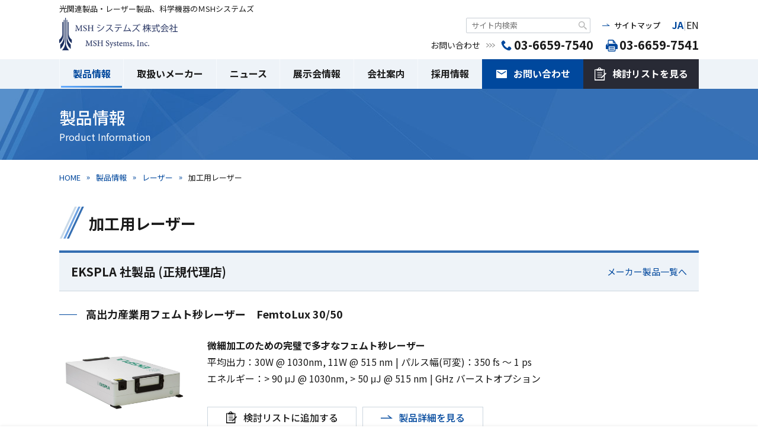

--- FILE ---
content_type: text/html; charset=UTF-8
request_url: https://www.msh-systems.com/products/lasers/processing-laser/
body_size: 12031
content:
<!DOCTYPE html><html lang="ja">
<head>
	<meta charset="UTF-8">
		<title>加工用レーザー 製品一覧 - MSHシステムズ株式会社</title>
	<meta name="viewport" content="width=device-width,initial-scale=1.0,maximum-scale=1.0,user-scalable=no">
	<meta name="format-detection" content="telephone=no">
	<meta http-equiv="Content-Style-Type" content="text/css">
	<meta http-equiv="Content-Script-Type" content="text/javascript">
	<link href="https://www.msh-systems.com/wp-content/themes/msh/img/favicon.png" rel="shortcut icon" type="image/x-icon">
	<link href="https://www.msh-systems.com/wp-content/themes/msh/img/homeicon.png" rel="apple-touch-icon">
	<link href="https://www.msh-systems.com/wp-content/themes/msh/style.css" type="text/css" rel="stylesheet">
		<script src="https://ajax.googleapis.com/ajax/libs/webfont/1/webfont.js"></script>
			<meta name='robots' content='index, follow, max-image-preview:large, max-snippet:-1, max-video-preview:-1' />

	<!-- This site is optimized with the Yoast SEO plugin v26.8 - https://yoast.com/product/yoast-seo-wordpress/ -->
	<meta name="description" content="加工用レーザー の製品一覧です。豊富な製品ラインナップから、ご用途に合ったものをお選びいただけます。こちらの製品にご興味・ご関心いただけましたら、お気軽にお問い合わせください。" />
	<link rel="canonical" href="https://www.msh-systems.com/products/lasers/processing-laser/" />
	<meta property="og:locale" content="ja_JP" />
	<meta property="og:type" content="article" />
	<meta property="og:title" content="加工用レーザー 製品一覧 - MSHシステムズ株式会社" />
	<meta property="og:description" content="加工用レーザー の製品一覧です。豊富な製品ラインナップから、ご用途に合ったものをお選びいただけます。こちらの製品にご興味・ご関心いただけましたら、お気軽にお問い合わせください。" />
	<meta property="og:url" content="https://www.msh-systems.com/products/lasers/processing-laser/" />
	<meta property="og:site_name" content="MSHシステムズ株式会社" />
	<script type="application/ld+json" class="yoast-schema-graph">{"@context":"https://schema.org","@graph":[{"@type":"CollectionPage","@id":"https://www.msh-systems.com/products/lasers/processing-laser/","url":"https://www.msh-systems.com/products/lasers/processing-laser/","name":"加工用レーザー 製品一覧 - MSHシステムズ株式会社","isPartOf":{"@id":"https://www.msh-systems.com/#website"},"primaryImageOfPage":{"@id":"https://www.msh-systems.com/products/lasers/processing-laser/#primaryimage"},"image":{"@id":"https://www.msh-systems.com/products/lasers/processing-laser/#primaryimage"},"thumbnailUrl":"//www.msh-systems.com/wp-content/uploads/2021/05/EPL-femto-laser-femtolux30.png","description":"加工用レーザー の製品一覧です。豊富な製品ラインナップから、ご用途に合ったものをお選びいただけます。こちらの製品にご興味・ご関心いただけましたら、お気軽にお問い合わせください。","breadcrumb":{"@id":"https://www.msh-systems.com/products/lasers/processing-laser/#breadcrumb"},"inLanguage":"ja"},{"@type":"ImageObject","inLanguage":"ja","@id":"https://www.msh-systems.com/products/lasers/processing-laser/#primaryimage","url":"//www.msh-systems.com/wp-content/uploads/2021/05/EPL-femto-laser-femtolux30.png","contentUrl":"//www.msh-systems.com/wp-content/uploads/2021/05/EPL-femto-laser-femtolux30.png","width":1000,"height":700},{"@type":"BreadcrumbList","@id":"https://www.msh-systems.com/products/lasers/processing-laser/#breadcrumb","itemListElement":[{"@type":"ListItem","position":1,"name":"HOME","item":"https://www.msh-systems.com/"},{"@type":"ListItem","position":2,"name":"製品情報","item":"https://www.msh-systems.com/products/"},{"@type":"ListItem","position":3,"name":"レーザー","item":"https://www.msh-systems.com/products/lasers/"},{"@type":"ListItem","position":4,"name":"加工用レーザー"}]},{"@type":"WebSite","@id":"https://www.msh-systems.com/#website","url":"https://www.msh-systems.com/","name":"MSHシステムズ株式会社","description":"Mirai Sciences for Humans","potentialAction":[{"@type":"SearchAction","target":{"@type":"EntryPoint","urlTemplate":"https://www.msh-systems.com/?s={search_term_string}"},"query-input":{"@type":"PropertyValueSpecification","valueRequired":true,"valueName":"search_term_string"}}],"inLanguage":"ja"}]}</script>
	<!-- / Yoast SEO plugin. -->


<link rel='dns-prefetch' href='//ajax.googleapis.com' />
<style id='wp-img-auto-sizes-contain-inline-css' type='text/css'>
img:is([sizes=auto i],[sizes^="auto," i]){contain-intrinsic-size:3000px 1500px}
/*# sourceURL=wp-img-auto-sizes-contain-inline-css */
</style>
<style id='classic-theme-styles-inline-css' type='text/css'>
/*! This file is auto-generated */
.wp-block-button__link{color:#fff;background-color:#32373c;border-radius:9999px;box-shadow:none;text-decoration:none;padding:calc(.667em + 2px) calc(1.333em + 2px);font-size:1.125em}.wp-block-file__button{background:#32373c;color:#fff;text-decoration:none}
/*# sourceURL=/wp-includes/css/classic-themes.min.css */
</style>
<link rel='stylesheet' id='contact-form-7-css' href='https://www.msh-systems.com/wp-content/plugins/contact-form-7/includes/css/styles.css?ver=6.1.4' type='text/css' media='all' />
<link rel='stylesheet' id='tablepress-default-css' href='https://www.msh-systems.com/wp-content/tablepress-combined.min.css?ver=27' type='text/css' media='all' />
<script type="text/javascript" src="https://ajax.googleapis.com/ajax/libs/jquery/2.2.4/jquery.min.js" id="jquery-js"></script>
<link rel="https://api.w.org/" href="https://www.msh-systems.com/wp-json/" /><link rel="alternate" title="JSON" type="application/json" href="https://www.msh-systems.com/wp-json/wp/v2/categories/60" /><link rel="icon" href="//www.msh-systems.com/wp-content/uploads/2018/08/cropped-1-10-1-32x32.png" sizes="32x32" />
<link rel="icon" href="//www.msh-systems.com/wp-content/uploads/2018/08/cropped-1-10-1-192x192.png" sizes="192x192" />
<link rel="apple-touch-icon" href="//www.msh-systems.com/wp-content/uploads/2018/08/cropped-1-10-1-180x180.png" />
<meta name="msapplication-TileImage" content="//www.msh-systems.com/wp-content/uploads/2018/08/cropped-1-10-1-270x270.png" />
			<script src="https://www.msh-systems.com/wp-content/themes/msh/js/content.js" type="text/javascript"></script>
<style id='global-styles-inline-css' type='text/css'>
:root{--wp--preset--aspect-ratio--square: 1;--wp--preset--aspect-ratio--4-3: 4/3;--wp--preset--aspect-ratio--3-4: 3/4;--wp--preset--aspect-ratio--3-2: 3/2;--wp--preset--aspect-ratio--2-3: 2/3;--wp--preset--aspect-ratio--16-9: 16/9;--wp--preset--aspect-ratio--9-16: 9/16;--wp--preset--color--black: #000000;--wp--preset--color--cyan-bluish-gray: #abb8c3;--wp--preset--color--white: #ffffff;--wp--preset--color--pale-pink: #f78da7;--wp--preset--color--vivid-red: #cf2e2e;--wp--preset--color--luminous-vivid-orange: #ff6900;--wp--preset--color--luminous-vivid-amber: #fcb900;--wp--preset--color--light-green-cyan: #7bdcb5;--wp--preset--color--vivid-green-cyan: #00d084;--wp--preset--color--pale-cyan-blue: #8ed1fc;--wp--preset--color--vivid-cyan-blue: #0693e3;--wp--preset--color--vivid-purple: #9b51e0;--wp--preset--gradient--vivid-cyan-blue-to-vivid-purple: linear-gradient(135deg,rgb(6,147,227) 0%,rgb(155,81,224) 100%);--wp--preset--gradient--light-green-cyan-to-vivid-green-cyan: linear-gradient(135deg,rgb(122,220,180) 0%,rgb(0,208,130) 100%);--wp--preset--gradient--luminous-vivid-amber-to-luminous-vivid-orange: linear-gradient(135deg,rgb(252,185,0) 0%,rgb(255,105,0) 100%);--wp--preset--gradient--luminous-vivid-orange-to-vivid-red: linear-gradient(135deg,rgb(255,105,0) 0%,rgb(207,46,46) 100%);--wp--preset--gradient--very-light-gray-to-cyan-bluish-gray: linear-gradient(135deg,rgb(238,238,238) 0%,rgb(169,184,195) 100%);--wp--preset--gradient--cool-to-warm-spectrum: linear-gradient(135deg,rgb(74,234,220) 0%,rgb(151,120,209) 20%,rgb(207,42,186) 40%,rgb(238,44,130) 60%,rgb(251,105,98) 80%,rgb(254,248,76) 100%);--wp--preset--gradient--blush-light-purple: linear-gradient(135deg,rgb(255,206,236) 0%,rgb(152,150,240) 100%);--wp--preset--gradient--blush-bordeaux: linear-gradient(135deg,rgb(254,205,165) 0%,rgb(254,45,45) 50%,rgb(107,0,62) 100%);--wp--preset--gradient--luminous-dusk: linear-gradient(135deg,rgb(255,203,112) 0%,rgb(199,81,192) 50%,rgb(65,88,208) 100%);--wp--preset--gradient--pale-ocean: linear-gradient(135deg,rgb(255,245,203) 0%,rgb(182,227,212) 50%,rgb(51,167,181) 100%);--wp--preset--gradient--electric-grass: linear-gradient(135deg,rgb(202,248,128) 0%,rgb(113,206,126) 100%);--wp--preset--gradient--midnight: linear-gradient(135deg,rgb(2,3,129) 0%,rgb(40,116,252) 100%);--wp--preset--font-size--small: 13px;--wp--preset--font-size--medium: 20px;--wp--preset--font-size--large: 36px;--wp--preset--font-size--x-large: 42px;--wp--preset--spacing--20: 0.44rem;--wp--preset--spacing--30: 0.67rem;--wp--preset--spacing--40: 1rem;--wp--preset--spacing--50: 1.5rem;--wp--preset--spacing--60: 2.25rem;--wp--preset--spacing--70: 3.38rem;--wp--preset--spacing--80: 5.06rem;--wp--preset--shadow--natural: 6px 6px 9px rgba(0, 0, 0, 0.2);--wp--preset--shadow--deep: 12px 12px 50px rgba(0, 0, 0, 0.4);--wp--preset--shadow--sharp: 6px 6px 0px rgba(0, 0, 0, 0.2);--wp--preset--shadow--outlined: 6px 6px 0px -3px rgb(255, 255, 255), 6px 6px rgb(0, 0, 0);--wp--preset--shadow--crisp: 6px 6px 0px rgb(0, 0, 0);}:where(.is-layout-flex){gap: 0.5em;}:where(.is-layout-grid){gap: 0.5em;}body .is-layout-flex{display: flex;}.is-layout-flex{flex-wrap: wrap;align-items: center;}.is-layout-flex > :is(*, div){margin: 0;}body .is-layout-grid{display: grid;}.is-layout-grid > :is(*, div){margin: 0;}:where(.wp-block-columns.is-layout-flex){gap: 2em;}:where(.wp-block-columns.is-layout-grid){gap: 2em;}:where(.wp-block-post-template.is-layout-flex){gap: 1.25em;}:where(.wp-block-post-template.is-layout-grid){gap: 1.25em;}.has-black-color{color: var(--wp--preset--color--black) !important;}.has-cyan-bluish-gray-color{color: var(--wp--preset--color--cyan-bluish-gray) !important;}.has-white-color{color: var(--wp--preset--color--white) !important;}.has-pale-pink-color{color: var(--wp--preset--color--pale-pink) !important;}.has-vivid-red-color{color: var(--wp--preset--color--vivid-red) !important;}.has-luminous-vivid-orange-color{color: var(--wp--preset--color--luminous-vivid-orange) !important;}.has-luminous-vivid-amber-color{color: var(--wp--preset--color--luminous-vivid-amber) !important;}.has-light-green-cyan-color{color: var(--wp--preset--color--light-green-cyan) !important;}.has-vivid-green-cyan-color{color: var(--wp--preset--color--vivid-green-cyan) !important;}.has-pale-cyan-blue-color{color: var(--wp--preset--color--pale-cyan-blue) !important;}.has-vivid-cyan-blue-color{color: var(--wp--preset--color--vivid-cyan-blue) !important;}.has-vivid-purple-color{color: var(--wp--preset--color--vivid-purple) !important;}.has-black-background-color{background-color: var(--wp--preset--color--black) !important;}.has-cyan-bluish-gray-background-color{background-color: var(--wp--preset--color--cyan-bluish-gray) !important;}.has-white-background-color{background-color: var(--wp--preset--color--white) !important;}.has-pale-pink-background-color{background-color: var(--wp--preset--color--pale-pink) !important;}.has-vivid-red-background-color{background-color: var(--wp--preset--color--vivid-red) !important;}.has-luminous-vivid-orange-background-color{background-color: var(--wp--preset--color--luminous-vivid-orange) !important;}.has-luminous-vivid-amber-background-color{background-color: var(--wp--preset--color--luminous-vivid-amber) !important;}.has-light-green-cyan-background-color{background-color: var(--wp--preset--color--light-green-cyan) !important;}.has-vivid-green-cyan-background-color{background-color: var(--wp--preset--color--vivid-green-cyan) !important;}.has-pale-cyan-blue-background-color{background-color: var(--wp--preset--color--pale-cyan-blue) !important;}.has-vivid-cyan-blue-background-color{background-color: var(--wp--preset--color--vivid-cyan-blue) !important;}.has-vivid-purple-background-color{background-color: var(--wp--preset--color--vivid-purple) !important;}.has-black-border-color{border-color: var(--wp--preset--color--black) !important;}.has-cyan-bluish-gray-border-color{border-color: var(--wp--preset--color--cyan-bluish-gray) !important;}.has-white-border-color{border-color: var(--wp--preset--color--white) !important;}.has-pale-pink-border-color{border-color: var(--wp--preset--color--pale-pink) !important;}.has-vivid-red-border-color{border-color: var(--wp--preset--color--vivid-red) !important;}.has-luminous-vivid-orange-border-color{border-color: var(--wp--preset--color--luminous-vivid-orange) !important;}.has-luminous-vivid-amber-border-color{border-color: var(--wp--preset--color--luminous-vivid-amber) !important;}.has-light-green-cyan-border-color{border-color: var(--wp--preset--color--light-green-cyan) !important;}.has-vivid-green-cyan-border-color{border-color: var(--wp--preset--color--vivid-green-cyan) !important;}.has-pale-cyan-blue-border-color{border-color: var(--wp--preset--color--pale-cyan-blue) !important;}.has-vivid-cyan-blue-border-color{border-color: var(--wp--preset--color--vivid-cyan-blue) !important;}.has-vivid-purple-border-color{border-color: var(--wp--preset--color--vivid-purple) !important;}.has-vivid-cyan-blue-to-vivid-purple-gradient-background{background: var(--wp--preset--gradient--vivid-cyan-blue-to-vivid-purple) !important;}.has-light-green-cyan-to-vivid-green-cyan-gradient-background{background: var(--wp--preset--gradient--light-green-cyan-to-vivid-green-cyan) !important;}.has-luminous-vivid-amber-to-luminous-vivid-orange-gradient-background{background: var(--wp--preset--gradient--luminous-vivid-amber-to-luminous-vivid-orange) !important;}.has-luminous-vivid-orange-to-vivid-red-gradient-background{background: var(--wp--preset--gradient--luminous-vivid-orange-to-vivid-red) !important;}.has-very-light-gray-to-cyan-bluish-gray-gradient-background{background: var(--wp--preset--gradient--very-light-gray-to-cyan-bluish-gray) !important;}.has-cool-to-warm-spectrum-gradient-background{background: var(--wp--preset--gradient--cool-to-warm-spectrum) !important;}.has-blush-light-purple-gradient-background{background: var(--wp--preset--gradient--blush-light-purple) !important;}.has-blush-bordeaux-gradient-background{background: var(--wp--preset--gradient--blush-bordeaux) !important;}.has-luminous-dusk-gradient-background{background: var(--wp--preset--gradient--luminous-dusk) !important;}.has-pale-ocean-gradient-background{background: var(--wp--preset--gradient--pale-ocean) !important;}.has-electric-grass-gradient-background{background: var(--wp--preset--gradient--electric-grass) !important;}.has-midnight-gradient-background{background: var(--wp--preset--gradient--midnight) !important;}.has-small-font-size{font-size: var(--wp--preset--font-size--small) !important;}.has-medium-font-size{font-size: var(--wp--preset--font-size--medium) !important;}.has-large-font-size{font-size: var(--wp--preset--font-size--large) !important;}.has-x-large-font-size{font-size: var(--wp--preset--font-size--x-large) !important;}
/*# sourceURL=global-styles-inline-css */
</style>
</head>
<body class="nc">
	<header>
		<div class="cont">
			<div class="h1">光関連製品・レーザー製品、科学機器のＭSHシステムズ</div>			<div class="cf">
				<div class="logo" itemscope itemtype="http://schema.org/Organization"><a itemprop="url" href="https://www.msh-systems.com/"><img itemprop="logo" src="https://www.msh-systems.com/wp-content/themes/msh/img/hlogo.png" alt="ＭSHシステムズ株式会社"></a></div>
				<div class="rh">
					<form action="https://www.msh-systems.com/search" method="GET"><input type="text" name="q" value="" placeholder="サイト内検索"><button type="submit"></button></form>
					<div class="sm"><a href="https://www.msh-systems.com/sitemap">サイトマップ</a></div>
					<div class="lang-switch">
						<a href="https://www.msh-systems.com/" class=" is-active" data-lang="ja">JA</a>
						<span>|</span>
						<a href="https://www.msh-systems.com/en/" class="" data-lang="en">EN</a>
					</div>
					<div class="ct">
						<span>お問い合わせ</span>
						<div class="tel"><a href="tel:03-6659-7540">03-6659-7540</a></div>
						<div class="fax"><span>03-6659-7541</span></div>
					</div>
				</div>
				<div class="sps"></div>
				<div class="spm"></div>
			</div>
		</div>
		<nav>
			<ul class="cf">
				<!-- <li><a href="https://www.msh-systems.com/">HOME</a></li> -->
				<li><a class="sel" href="https://www.msh-systems.com/products">製品情報</a><em></em>
					<div class="snav">
						<div class="cf">
							<ul class="tabs">
								<li class="on"><span>製品カテゴリ<br>から探す</span></li>
								<li><span>メーカー<br>から探す</span></li>
								<li><span>分類<br>から探す</span></li>
							</ul>
							<div class="tabc">
																<div class="smenu on">
									<div class="ti"><span><a href="https://www.msh-systems.com/products">製品カテゴリから探す</a><em></em></span><a href="https://www.msh-systems.com/products">製品情報TOP</a></div>
									<ul class="sm1 cf">
																				<li>
											<div><a href="https://www.msh-systems.com/products/lasers/">レーザー</a><em></em></div>
											<ul>
																								<li><a href="https://www.msh-systems.com/products/lasers/sc/">スーパーコンティニューム(SC)光源</a></li>
																								<li><a href="https://www.msh-systems.com/products/lasers/femtosecond-laser/">フェムト秒レーザー</a></li>
																								<li><a href="https://www.msh-systems.com/products/lasers/picosecond-laser/">ピコ秒レーザー</a></li>
																								<li><a href="https://www.msh-systems.com/products/lasers/sub-nano-laser/">サブナノ秒レーザー (&gt;100 ps)</a></li>
																								<li><a href="https://www.msh-systems.com/products/lasers/nanosecond-laser/">ナノ秒レーザー</a></li>
																								<li><a href="https://www.msh-systems.com/products/lasers/processing-laser/">加工用レーザー</a></li>
																								<li><a href="https://www.msh-systems.com/products/lasers/tunable-laser/">波長可変レーザー</a></li>
																								<li><a href="https://www.msh-systems.com/products/lasers/cw/">連続発振(CW) レーザー</a></li>
																							</ul>
										</li>
																				<li>
											<div><a href="https://www.msh-systems.com/products/laser-oscillators/">光源</a><em></em></div>
											<ul>
																								<li><a href="https://www.msh-systems.com/products/laser-oscillators/sc-lightsource/">スーパーコンティニューム(SC)光源</a></li>
																								<li><a href="https://www.msh-systems.com/products/laser-oscillators/uv_lamp/">真空紫外光源</a></li>
																								<li><a href="https://www.msh-systems.com/products/laser-oscillators/light-source-for-spectrometers/">ランプ光源</a></li>
																								<li><a href="https://www.msh-systems.com/products/laser-oscillators/led-light-source/">LED光源</a></li>
																								<li><a href="https://www.msh-systems.com/products/laser-oscillators/calibration-light-source/">校正用光源</a></li>
																							</ul>
										</li>
																				<li>
											<div><a href="https://www.msh-systems.com/products/laser-peripherals/">レーザー用周辺機器</a><em></em></div>
											<ul>
																								<li><a href="https://www.msh-systems.com/products/laser-peripherals/bp/">小型ビームプロファイラー</a></li>
																								<li><a href="https://www.msh-systems.com/products/laser-peripherals/ultra-short-pulse-width-measuring-device/">超短パルス幅測定装置</a></li>
																								<li><a href="https://www.msh-systems.com/products/laser-peripherals/pck_related_product/">ポッケルスセル</a></li>
																								<li><a href="https://www.msh-systems.com/products/laser-peripherals/pulse_delay_generator/">ディレイジェネレーター</a></li>
																								<li><a href="https://www.msh-systems.com/products/laser-peripherals/coolant/">冷凍機</a></li>
																							</ul>
										</li>
																				<li>
											<div><a href="https://www.msh-systems.com/products/detectors/">検出器</a><em></em></div>
											<ul>
																								<li><a href="https://www.msh-systems.com/products/detectors/spad/">SPAD</a></li>
																								<li><a href="https://www.msh-systems.com/products/detectors/%e5%88%86%e5%85%89%e7%94%a8ccd/">分光用CCD</a></li>
																								<li><a href="https://www.msh-systems.com/products/detectors/swir-camera/">SWIR(InGaAs)カメラ</a></li>
																								<li><a href="https://www.msh-systems.com/products/detectors/scmos-camera-high-sensitivity/">sCMOSカメラ (高感度)</a></li>
																								<li><a href="https://www.msh-systems.com/products/detectors/scmos-camera-high-speed/">sCMOSカメラ (高速測定)</a></li>
																								<li><a href="https://www.msh-systems.com/products/detectors/scmos-camera-large/">sCMOSカメラ (広視野)</a></li>
																								<li><a href="https://www.msh-systems.com/products/detectors/scmos-camera-compact/">sCMOSカメラ (コンパクト)</a></li>
																								<li><a href="https://www.msh-systems.com/products/detectors/cmos%e3%82%ab%e3%83%a1%e3%83%a9/">CMOSカメラ</a></li>
																								<li><a href="https://www.msh-systems.com/products/detectors/ccd-camera/">CCDカメラ</a></li>
																								<li><a href="https://www.msh-systems.com/products/detectors/x-ray-camera/">X線カメラ</a></li>
																								<li><a href="https://www.msh-systems.com/products/detectors/snspd/">SNSPD</a></li>
																							</ul>
										</li>
																				<li>
											<div><a href="https://www.msh-systems.com/products/spectroscope-accessories/">分光器・アクセサリー</a><em></em></div>
											<ul>
																								<li><a href="https://www.msh-systems.com/products/spectroscope-accessories/high-spectrometers/">高性能分光器</a></li>
																								<li><a href="https://www.msh-systems.com/products/spectroscope-accessories/miniature-spectrometers/">小型分光器</a></li>
																								<li><a href="https://www.msh-systems.com/products/spectroscope-accessories/fibers-accessories-for-spectrometers/">小型分光器用アクセサリ</a></li>
																								<li><a href="https://www.msh-systems.com/products/spectroscope-accessories/%e6%b3%a2%e9%95%b7%e5%8f%af%e5%a4%89%e3%83%95%e3%82%a3%e3%83%ab%e3%82%bf%e3%83%bc/">波長可変フィルター</a></li>
																							</ul>
										</li>
																				<li>
											<div><a href="https://www.msh-systems.com/products/raman-spectrometer/">ラマン分光装置</a><em></em></div>
											<ul>
																								<li><a href="https://www.msh-systems.com/products/raman-spectrometer/raman-microscope/">ラマン顕微鏡</a></li>
																								<li><a href="https://www.msh-systems.com/products/raman-spectrometer/portable-raman/">ポータブルラマン分光装置</a></li>
																								<li><a href="https://www.msh-systems.com/products/raman-spectrometer/raman-spectroscopy-filter/">ラマン分光用フィルター</a></li>
																							</ul>
										</li>
																				<li>
											<div><a href="https://www.msh-systems.com/products/system-products/">システム製品</a><em></em></div>
											<ul>
																								<li><a href="https://www.msh-systems.com/products/system-products/sol_confotec_series/">共焦点レーザーラマン顕微鏡</a></li>
																								<li><a href="https://www.msh-systems.com/products/system-products/sfg/">表面/界面分析用SFGシステム</a></li>
																								<li><a href="https://www.msh-systems.com/products/system-products/libs-system/">LIBS分析システム</a></li>
																								<li><a href="https://www.msh-systems.com/products/system-products/2d-temp-conc-system/">2次元温度・濃度計測システム</a></li>
																								<li><a href="https://www.msh-systems.com/products/system-products/laser-picking-system/">レーザーピンセットシステム</a></li>
																								<li><a href="https://www.msh-systems.com/products/system-products/lowcost-system/">簡易分光システム</a></li>
																							</ul>
										</li>
																				<li>
											<div><a href="https://www.msh-systems.com/products/analytical-products/">分析機器</a><em></em></div>
											<ul>
																								<li><a href="https://www.msh-systems.com/products/analytical-products/nmr/">NMR</a></li>
																								<li><a href="https://www.msh-systems.com/products/analytical-products/%e7%b2%98%e5%ba%a6%e8%a8%88/">粘度計</a></li>
																								<li><a href="https://www.msh-systems.com/products/analytical-products/%e3%82%ac%e3%82%b9%e5%88%86%e6%9e%90%e5%99%a8/">ガス分析器</a></li>
																								<li><a href="https://www.msh-systems.com/products/analytical-products/%e5%8f%8d%e5%b0%84%e7%8e%87%e6%b8%ac%e5%ae%9a%e5%99%a8/">反射率測定器</a></li>
																							</ul>
										</li>
																				<li>
											<div><a href="https://www.msh-systems.com/products/terahertz-related-products/">テラヘルツ</a><em></em></div>
											<ul>
																								<li><a href="https://www.msh-systems.com/products/terahertz-related-products/imaging-camera/">イメージングカメラ</a></li>
																								<li><a href="https://www.msh-systems.com/products/terahertz-related-products/lightsource/">テラヘルツ光源</a></li>
																								<li><a href="https://www.msh-systems.com/products/terahertz-related-products/detector/">テラヘルツ検出器/検出素子</a></li>
																								<li><a href="https://www.msh-systems.com/products/terahertz-related-products/thz-crystal/">テラヘルツ発生結晶</a></li>
																							</ul>
										</li>
																				<li>
											<div><a href="https://www.msh-systems.com/products/communication-related-products/">通信関連製品</a><em></em></div>
											<ul>
																								<li><a href="https://www.msh-systems.com/products/communication-related-products/resonator-modulator/">共振器・変調器</a></li>
																							</ul>
										</li>
																				<li>
											<div><a href="https://www.msh-systems.com/products/ultrasonic-related-products/">超音波関連製品</a><em></em></div>
											<ul>
																								<li><a href="https://www.msh-systems.com/products/ultrasonic-related-products/vantage/">超音波機器開発用プラットフォーム</a></li>
																							</ul>
										</li>
																				<li>
											<div><a href="https://www.msh-systems.com/products/mechanics/">メカニクス</a><em></em></div>
											<ul>
																								<li><a href="https://www.msh-systems.com/products/mechanics/optical-mount/">光学マウント</a></li>
																								<li><a href="https://www.msh-systems.com/products/mechanics/piezostage/">ピエゾステージ</a></li>
																								<li><a href="https://www.msh-systems.com/products/mechanics/%e5%ae%87%e5%ae%99%e7%94%a8%e3%82%a2%e3%82%af%e3%83%81%e3%83%a5%e3%82%a8%e3%83%bc%e3%82%bf%e3%83%bc/">宇宙用アクチュエーター</a></li>
																								<li><a href="https://www.msh-systems.com/products/mechanics/vacuum-electric-stage/">真空用電動ステージ/マウント/アクチュエーター</a></li>
																								<li><a href="https://www.msh-systems.com/products/mechanics/%e7%9c%9f%e7%a9%ba%e7%94%a8%e6%89%8b%e5%8b%95%e3%82%b9%e3%83%86%e3%83%bc%e3%82%b8/">真空用手動ステージ</a></li>
																								<li><a href="https://www.msh-systems.com/products/mechanics/iris/">アイリス</a></li>
																							</ul>
										</li>
																				<li>
											<div><a href="https://www.msh-systems.com/products/optical-parts/">光学部品</a><em></em></div>
											<ul>
																								<li><a href="https://www.msh-systems.com/products/optical-parts/iridian/">ハードコートフィルター</a></li>
																								<li><a href="https://www.msh-systems.com/products/optical-parts/nonlinear_crystal/">非線形光学結晶</a></li>
																								<li><a href="https://www.msh-systems.com/products/optical-parts/laser-crystal/">レーザー結晶</a></li>
																								<li><a href="https://www.msh-systems.com/products/optical-parts/%e3%82%a2%e3%83%83%e3%83%86%e3%83%8d%e3%83%bc%e3%82%bf%e3%83%bc/">アッテネーター</a></li>
																								<li><a href="https://www.msh-systems.com/products/optical-parts/beamexpander/">ビームエキスパンダー</a></li>
																								<li><a href="https://www.msh-systems.com/products/optical-parts/f-theta-lens/">Fシータレンズ</a></li>
																								<li><a href="https://www.msh-systems.com/products/optical-parts/tophat-beam-shaper/">トップハットビームシェーパー</a></li>
																								<li><a href="https://www.msh-systems.com/products/optical-parts/eksma_waveplate/">波長板/偏光素子</a></li>
																								<li><a href="https://www.msh-systems.com/products/optical-parts/eksma_prism-splitter/">偏光プリズム/ビームスプリッター</a></li>
																								<li><a href="https://www.msh-systems.com/products/optical-parts/mirror/">ミラー</a></li>
																								<li><a href="https://www.msh-systems.com/products/optical-parts/lens/">レンズ</a></li>
																								<li><a href="https://www.msh-systems.com/products/optical-parts/optical-prism/">光学プリズム</a></li>
																								<li><a href="https://www.msh-systems.com/products/optical-parts/laser-window/">レーザーウィンドウ</a></li>
																								<li><a href="https://www.msh-systems.com/products/optical-parts/optical-filter/">光学フィルター</a></li>
																							</ul>
										</li>
																				<li>
											<div><a href="https://www.msh-systems.com/products/standard-reflectors/">標準反射板</a><em></em></div>
											<ul>
																								<li><a href="https://www.msh-systems.com/products/standard-reflectors/sphereoptics_lineup/">標準拡散反射/透過板</a></li>
																							</ul>
										</li>
																				<li>
											<div><a href="https://www.msh-systems.com/products/life-science-products-consumables/">ライフサイエンス製品</a><em></em></div>
											<ul>
																								<li><a href="https://www.msh-systems.com/products/life-science-products-consumables/scmos-camera-life-science-products-consumables/">観察用sCMOSカメラ</a></li>
																								<li><a href="https://www.msh-systems.com/products/life-science-products-consumables/ibidi_incubation/">顕微鏡用インキュベーションシステム</a></li>
																								<li><a href="https://www.msh-systems.com/products/life-science-products-consumables/ameroid/">アメロイドコンストリクター</a></li>
																							</ul>
										</li>
																				<li>
											<div><a href="https://www.msh-systems.com/products/afm-consumables/">AFM/SPM関連製品</a><em></em></div>
											<ul>
																								<li><a href="https://www.msh-systems.com/products/afm-consumables/afm_spm-probe/">AFM/SPMプローブ</a></li>
																								<li><a href="https://www.msh-systems.com/products/afm-consumables/afm_spm-test-sample/">AFM/SPMテストサンプル</a></li>
																							</ul>
										</li>
																			</ul>
								</div>
																<div class="smenu">
									<div class="ti"><span><a href="https://www.msh-systems.com/products/maker">メーカーから探す</a><em></em></span><a href="https://www.msh-systems.com/products/maker">メーカーTOP</a></div>
									<ul class="sm2 cf">
																				<li><a href="https://www.msh-systems.com/products/maker/msh-systems/">
											<img width="320" height="160" src="//www.msh-systems.com/wp-content/uploads/2021/03/logo_msh_320x160-320x160.png" class="attachment-maker_logo size-maker_logo" alt="" decoding="async" fetchpriority="high" />																						<span>MSHシステムズ</span>
											<i>弊社</i>
										</a></li>
																				<li><a href="https://www.msh-systems.com/products/maker/arcoptix/">
											<img width="320" height="160" src="//www.msh-systems.com/wp-content/uploads/2022/01/ARC_logo_320x160-320x160.png" class="attachment-maker_logo size-maker_logo" alt="" decoding="async" />																						<span>ARCoptix S.A<br>（スイス）</span>
											<i>正規代理店</i>
										</a></li>
																				<li><a href="https://www.msh-systems.com/products/maker/aresis/">
											<img width="320" height="160" src="//www.msh-systems.com/wp-content/uploads/2021/04/logo_aresis-320x160.png" class="attachment-maker_logo size-maker_logo" alt="" decoding="async" />																						<span>Aresis<br>（スロベニア）</span>
											<i>総代理店</i>
										</a></li>
																				<li><a href="https://www.msh-systems.com/products/maker/avesta/">
											<img width="320" height="160" src="//www.msh-systems.com/wp-content/uploads/2020/06/logo_avesta.jpg" class="attachment-maker_logo size-maker_logo" alt="" decoding="async" />																						<span>Avesta<br>（ロシア）</span>
											<i>総代理店</i>
										</a></li>
																				<li><a href="https://www.msh-systems.com/products/maker/cryospectra/">
											<img width="320" height="160" src="//www.msh-systems.com/wp-content/uploads/2021/06/logo_cryospectra-320x160.png" class="attachment-maker_logo size-maker_logo" alt="" decoding="async" />																						<span>CryoSpectra GmbH<br>（オーストリア）</span>
											<i>総代理店</i>
										</a></li>
																				<li><a href="https://www.msh-systems.com/products/maker/eksma-optics/">
											<img width="320" height="160" src="//www.msh-systems.com/wp-content/uploads/2021/07/eksma-logo-new-320x160.jpg" class="attachment-maker_logo size-maker_logo" alt="" decoding="async" />																						<span>EKSMA Optics<br>（リトアニア）</span>
											<i>正規代理店</i>
										</a></li>
																				<li><a href="https://www.msh-systems.com/products/maker/ekspla/">
											<img width="320" height="160" src="//www.msh-systems.com/wp-content/uploads/2020/06/logo_ekspla.jpg" class="attachment-maker_logo size-maker_logo" alt="" decoding="async" />																						<span>EKSPLA<br>（リトアニア）</span>
											<i>正規代理店</i>
										</a></li>
																				<li><a href="https://www.msh-systems.com/products/maker/enspectr/">
											<img width="320" height="160" src="//www.msh-systems.com/wp-content/uploads/2020/06/logo_enspectr.jpg" class="attachment-maker_logo size-maker_logo" alt="" decoding="async" />																						<span>Enspectr<br>（アメリカ）</span>
											<i>総代理店</i>
										</a></li>
																				<li><a href="https://www.msh-systems.com/products/maker/excitech/">
											<img width="320" height="160" src="//www.msh-systems.com/wp-content/uploads/2020/06/logo_excitech.jpg" class="attachment-maker_logo size-maker_logo" alt="" decoding="async" />																						<span>excitech GmbH<br>（ドイツ）</span>
											<i>正規代理店</i>
										</a></li>
																				<li><a href="https://www.msh-systems.com/products/maker/femto-easy/">
											<img width="320" height="160" src="//www.msh-systems.com/wp-content/uploads/2020/06/logo_femto_easy.jpg" class="attachment-maker_logo size-maker_logo" alt="" decoding="async" />																						<span>Femto Easy<br>（フランス）</span>
											<i>正規代理店</i>
										</a></li>
																				<li><a href="https://www.msh-systems.com/products/maker/ibidi/">
											<img width="320" height="160" src="//www.msh-systems.com/wp-content/uploads/2020/06/logo_ibidi.jpg" class="attachment-maker_logo size-maker_logo" alt="" decoding="async" />																						<span>ibidi<br>（ドイツ）</span>
											<i>正規代理店</i>
										</a></li>
																				<li><a href="https://www.msh-systems.com/products/maker/ikeos/">
											<img width="320" height="160" src="//www.msh-systems.com/wp-content/uploads/2024/05/IKEOS_logo-320x160.png" class="attachment-maker_logo size-maker_logo" alt="" decoding="async" />																						<span>Ikeos Research Limited<br>（英国）</span>
											<i>総代理店</i>
										</a></li>
																				<li><a href="https://www.msh-systems.com/products/maker/iridian/">
											<img width="320" height="160" src="//www.msh-systems.com/wp-content/uploads/2020/06/logo_iridian.jpg" class="attachment-maker_logo size-maker_logo" alt="" decoding="async" />																						<span>Iridian Spectral Technologies<br>（カナダ）</span>
											<i>正規代理店</i>
										</a></li>
																				<li><a href="https://www.msh-systems.com/products/maker/laser-export/">
											<img width="320" height="160" src="//www.msh-systems.com/wp-content/uploads/2021/11/logo-laser-export-320x160.jpg" class="attachment-maker_logo size-maker_logo" alt="" decoding="async" />																						<span>Laser-Export<br>（ロシア）</span>
											<i>正規代理店</i>
										</a></li>
																				<li><a href="https://www.msh-systems.com/products/maker/lioptec/">
											<img width="320" height="160" src="//www.msh-systems.com/wp-content/uploads/2020/06/logo_lioptec.jpg" class="attachment-maker_logo size-maker_logo" alt="" decoding="async" />																						<span>LIOP-TEC<br>（ドイツ）</span>
											<i>総代理店</i>
										</a></li>
																				<li><a href="https://www.msh-systems.com/products/maker/lumedel/">
											<img width="320" height="160" src="//www.msh-systems.com/wp-content/uploads/2024/01/LumeDEL_logo-320x160-1-320x160.png" class="attachment-maker_logo size-maker_logo" alt="" decoding="async" />																						<span>LumeDEL LLC<br>（アメリカ）</span>
											<i>正規代理店</i>
										</a></li>
																				<li><a href="https://www.msh-systems.com/products/maker/nanalysis/">
											<img width="320" height="160" src="//www.msh-systems.com/wp-content/uploads/2021/07/Nanalysis-320x160-logo-320x160.png" class="attachment-maker_logo size-maker_logo" alt="" decoding="async" />																						<span>Nanalysis<br>（カナダ）</span>
											<i>総代理店</i>
										</a></li>
																				<li><a href="https://www.msh-systems.com/products/maker/np-photonics/">
											<img width="320" height="160" src="//www.msh-systems.com/wp-content/uploads/2020/06/logo_np.jpg" class="attachment-maker_logo size-maker_logo" alt="" decoding="async" />																						<span>NP Photonics<br>（アメリカ）</span>
											<i>正規代理店</i>
										</a></li>
																				<li><a href="https://www.msh-systems.com/products/maker/piezo-concept/">
											<img width="320" height="160" src="//www.msh-systems.com/wp-content/uploads/2020/06/logo_piezoconcept.jpg" class="attachment-maker_logo size-maker_logo" alt="" decoding="async" />																						<span>Piezo Concept<br>（フランス）</span>
											<i>正規代理店</i>
										</a></li>
																				<li><a href="https://www.msh-systems.com/products/maker/piimaging/">
											<img width="320" height="160" src="//www.msh-systems.com/wp-content/uploads/2023/04/logo_pi_imaging-320x160.png" class="attachment-maker_logo size-maker_logo" alt="" decoding="async" />																						<span>Pi Imaging Technology SA<br>（スイス）</span>
											<i>総代理店</i>
										</a></li>
																				<li><a href="https://www.msh-systems.com/products/maker/pixelphotonicd/">
											<img width="320" height="160" src="//www.msh-systems.com/wp-content/uploads/2024/01/logo_Pixel-Photonics_320x160-320x160.png" class="attachment-maker_logo size-maker_logo" alt="" decoding="async" />																						<span>Pixel Photonics GmbH<br>（ドイツ）</span>
											<i>正規代理店</i>
										</a></li>
																				<li><a href="https://www.msh-systems.com/products/maker/polariton/">
											<img width="320" height="160" src="//www.msh-systems.com/wp-content/uploads/2024/07/logo_polariton_320x160-320x160.png" class="attachment-maker_logo size-maker_logo" alt="" decoding="async" />																						<span>Polariton Technologies AG<br>（スイス）</span>
											<i>正規代理店</i>
										</a></li>
																				<li><a href="https://www.msh-systems.com/products/maker/quantum-light-instruments/">
											<img width="320" height="160" src="//www.msh-systems.com/wp-content/uploads/2020/06/logo_qli.jpg" class="attachment-maker_logo size-maker_logo" alt="" decoding="async" />																						<span>Quantum Light Instruments<br>（リトアニア）</span>
											<i>総代理店</i>
										</a></li>
																				<li><a href="https://www.msh-systems.com/products/maker/quantum-northwest/">
											<img width="320" height="160" src="//www.msh-systems.com/wp-content/uploads/2020/06/logo_quantum.jpg" class="attachment-maker_logo size-maker_logo" alt="" decoding="async" />																						<span>Quantum Northwest<br>（アメリカ）</span>
											<i>正規代理店</i>
										</a></li>
																				<li><a href="https://www.msh-systems.com/products/maker/raptor-photonics/">
											<img width="320" height="160" src="//www.msh-systems.com/wp-content/uploads/2020/06/logo_raptor.jpg" class="attachment-maker_logo size-maker_logo" alt="" decoding="async" />																						<span>Raptor Photonics<br>（英国）</span>
											<i>総代理店</i>
										</a></li>
																				<li><a href="https://www.msh-systems.com/products/maker/redback/">
											<img width="320" height="160" src="//www.msh-systems.com/wp-content/uploads/2024/08/logo_REDBACK-SYSTEMS_320x160-320x160.jpg" class="attachment-maker_logo size-maker_logo" alt="" decoding="async" />																						<span>Redback Systems<br>（オーストラリア）</span>
											<i>総代理店</i>
										</a></li>
																				<li><a href="https://www.msh-systems.com/products/maker/research-instruments-sw/">
											<img src="https://www.msh-systems.com/wp-content/themes/msh/img/no_image.png">																						<span>Research Instruments SW<br>（アメリカ）</span>
											<i>正規代理店</i>
										</a></li>
																				<li><a href="https://www.msh-systems.com/products/maker/rgb-lasersystems/">
											<img width="320" height="160" src="//www.msh-systems.com/wp-content/uploads/2021/01/logo_rgb-lasersystems-320x160-1-320x160.jpg" class="attachment-maker_logo size-maker_logo" alt="" decoding="async" />																						<span>RGB Lasersystems GmbH<br>（ドイツ）</span>
											<i>正規代理店</i>
										</a></li>
																				<li><a href="https://www.msh-systems.com/products/maker/slps/">
											<img width="320" height="160" src="//www.msh-systems.com/wp-content/uploads/2020/09/logo_slps-320x160.png" class="attachment-maker_logo size-maker_logo" alt="" decoding="async" />																						<span>Smart Laser &amp; Plasma Systems<br>（日本）</span>
											<i>総代理店</i>
										</a></li>
																				<li><a href="https://www.msh-systems.com/products/maker/smileco/">
											<img width="320" height="160" src="//www.msh-systems.com/wp-content/uploads/2022/05/SMILEco_logo_320x160-320x160.png" class="attachment-maker_logo size-maker_logo" alt="" decoding="async" />																						<span>SMILEco計測株式会社<br>（日本）</span>
											<i>正規代理店</i>
										</a></li>
																				<li><a href="https://www.msh-systems.com/products/maker/sol-instruments/">
											<img width="320" height="160" src="//www.msh-systems.com/wp-content/uploads/2020/06/logo_sol.jpg" class="attachment-maker_logo size-maker_logo" alt="" decoding="async" />																						<span>SOL instruments GmbH<br>（ドイツ）</span>
											<i>正規代理店</i>
										</a></li>
																				<li><a href="https://www.msh-systems.com/products/maker/spectolight/">
											<img width="320" height="160" src="//www.msh-systems.com/wp-content/uploads/2023/10/SLI_logo-320x160.png" class="attachment-maker_logo size-maker_logo" alt="" decoding="async" />																						<span>SPECTROLIGHT Inc.<br>（アメリカ）</span>
											<i>正規代理店</i>
										</a></li>
																				<li><a href="https://www.msh-systems.com/products/maker/sphereoptics/">
											<img width="320" height="160" src="//www.msh-systems.com/wp-content/uploads/2020/06/logo_sphereoptics.jpg" class="attachment-maker_logo size-maker_logo" alt="" decoding="async" />																						<span>SphereOptics<br>（ドイツ）</span>
											<i>正規代理店</i>
										</a></li>
																				<li><a href="https://www.msh-systems.com/products/maker/standa/">
											<img width="320" height="160" src="//www.msh-systems.com/wp-content/uploads/2020/06/logo_standa.jpg" class="attachment-maker_logo size-maker_logo" alt="" decoding="async" />																						<span>Standa<br>（リトアニア）</span>
											<i>正規代理店</i>
										</a></li>
																				<li><a href="https://www.msh-systems.com/products/maker/stellarnet/">
											<img width="320" height="160" src="//www.msh-systems.com/wp-content/uploads/2020/06/logo_stellarnet.jpg" class="attachment-maker_logo size-maker_logo" alt="" decoding="async" />																						<span>StellarNet<br>（アメリカ）</span>
											<i>正規代理店</i>
										</a></li>
																				<li><a href="https://www.msh-systems.com/products/maker/terasense/">
											<img width="320" height="160" src="//www.msh-systems.com/wp-content/uploads/2020/06/logo_terasense.jpg" class="attachment-maker_logo size-maker_logo" alt="" decoding="async" />																						<span>TeraSense<br>（アメリカ）</span>
											<i>総代理店</i>
										</a></li>
																				<li><a href="https://www.msh-systems.com/products/maker/tipsnano/">
											<img width="320" height="160" src="//www.msh-systems.com/wp-content/uploads/2020/06/logo_tipsnano.jpg" class="attachment-maker_logo size-maker_logo" alt="" decoding="async" />																						<span>TipsNano<br>（エストニア）</span>
											<i>正規代理店</i>
										</a></li>
																				<li><a href="https://www.msh-systems.com/products/maker/tucsen/">
											<img width="320" height="160" src="//www.msh-systems.com/wp-content/uploads/2020/07/tucsen-logo-320x160.png" class="attachment-maker_logo size-maker_logo" alt="" decoding="async" />																						<span>Tucsen Photonics<br>（中国）</span>
											<i>sCMOSカメラ総代理店</i>
										</a></li>
																				<li><a href="https://www.msh-systems.com/products/maker/verasonics/">
											<img width="320" height="160" src="//www.msh-systems.com/wp-content/uploads/2020/06/logo_verasonics.jpg" class="attachment-maker_logo size-maker_logo" alt="" decoding="async" />																						<span>Verasonics<br>（アメリカ）</span>
											<i>総代理店</i>
										</a></li>
																				<li><a href="https://www.msh-systems.com/products/maker/ysl-photonics/">
											<img width="320" height="160" src="//www.msh-systems.com/wp-content/uploads/2020/06/logo_ysl.jpg" class="attachment-maker_logo size-maker_logo" alt="" decoding="async" />																						<span>YSL Photonics<br>（中国）</span>
											<i>総代理店</i>
										</a></li>
																			</ul>
								</div>
																<div class="smenu">
									<div class="ti"><span><a href="https://www.msh-systems.com/products/classification">分類から探す</a><em></em></span><a href="https://www.msh-systems.com/products/classification">分類TOP</a></div>
									<ul class="sm3 cf">
																				<li class="s_analysis_inspection"><a href="https://www.msh-systems.com/products/classification/analysis_inspection/">分析・検査</a></li>
																				<li class="s_measurement"><a href="https://www.msh-systems.com/products/classification/measurement/">計測</a></li>
																				<li class="s_laser_processing"><a href="https://www.msh-systems.com/products/classification/laser_processing/">レーザー加工</a></li>
																				<li class="s_security_surveillance"><a href="https://www.msh-systems.com/products/classification/security_surveillance/">セキュリティ・監視</a></li>
																				<li class="s_sensing"><a href="https://www.msh-systems.com/products/classification/sensing/">センシング</a></li>
																				<li class="s_plasma"><a href="https://www.msh-systems.com/products/classification/plasma/">プラズマ</a></li>
																				<li class="s_imaging"><a href="https://www.msh-systems.com/products/classification/imaging/">イメージング</a></li>
																				<li class="s_bio_life_science"><a href="https://www.msh-systems.com/products/classification/bio_life_science/">バイオ・ライフサイエンス</a></li>
																				<li class="s_education"><a href="https://www.msh-systems.com/products/classification/education/">教育</a></li>
																				<li class="s_oem_embedded"><a href="https://www.msh-systems.com/products/classification/oem_embedded/">OEM/組込み</a></li>
																				<li class="s_equipment_development"><a href="https://www.msh-systems.com/products/classification/equipment_development/">装置開発</a></li>
																				<li class="s_others"><a href="https://www.msh-systems.com/products/classification/others/">その他</a></li>
																			</ul>
								</div>
							</div>
						</div>
					</div>
				</li>
				<li><a href="https://www.msh-systems.com/partners">取扱いメーカー</a></li>
				<li><a href="https://www.msh-systems.com/news">ニュース</a></li>
				<li><a href="https://www.msh-systems.com/exhibition">展示会情報</a></li>
				<li><a href="https://www.msh-systems.com/about-us">会社案内</a><em></em>
					<div class="snav">
						<div>
							<div class="smenu on">
								<div class="ti pc"><span>会社案内</span><a href="https://www.msh-systems.com/about-us">会社案内TOP</a></div>
								<ul class="sm4 cf">
									<li class="s01"><a href="https://www.msh-systems.com/about-us/ceo-message">社長挨拶<span>Message from the president</span></a></li>
									<li class="s02"><a href="https://www.msh-systems.com/about-us/company-profile">会社概要<span>Company's profile</span></a></li>
									<li class="s03"><a href="https://www.msh-systems.com/about-us/policy">経営理念<span>Management philosophy</span></a></li>
									<li class="s04"><a href="https://www.msh-systems.com/about-us/access">アクセスマップ<span>Access map</span></a></li>
									<li class="s05"><a href="https://www.msh-systems.com/about-us/recruit">採用情報<span>Recruitment</span></a></li>
									<li class="s06"><a href="https://www.msh-systems.com/about-us/privacy-policy">個人情報の<br>取り扱いについて<span>Protection of personal data</span></a></li>
								</ul>
							</div>
						</div>
					</div>
				</li>
				<li><a href="https://www.msh-systems.com/about-us/recruit">採用情報</a></li>
								<li class="b1"><a href="https://www.msh-systems.com/contacts">お問い合わせ</a></li>
				<li class="b2"><a href="https://www.msh-systems.com/review-list">検討リストを見る</a></li>
			</ul>
		</nav>
		<div class="fader"></div>
	</header>
	<main><div class="subbnr">
	<div class="cont">
		<h1 class="h1" data-after="Product Information">製品情報</h1>
	</div>
</div>
<div class="breadcrumbs"><span><span><a href="https://www.msh-systems.com/">HOME</a></span>  <span><a href="https://www.msh-systems.com/products/">製品情報</a></span>  <span><a href="https://www.msh-systems.com/products/lasers/">レーザー</a></span>  <span class="breadcrumb_last" aria-current="page">加工用レーザー</span></span></div><div class="content cf">
	<div class="lbar">
		<h2 class="t4">加工用レーザー</h2>
										<h3 class="t6 twmk2">EKSPLA 社製品 (正規代理店)<a href="https://www.msh-systems.com/products/maker/ekspla/">メーカー製品一覧へ</a></h3>
		<div class="plist">
						<div>
				<h4><a href="https://www.msh-systems.com/products/epl-femto-laser-femtolux30/">高出力産業用フェムト秒レーザー　FemtoLux 30/50</a></h4>
				<div class="cf">
					<div class="im"><a href="https://www.msh-systems.com/products/epl-femto-laser-femtolux30/"><img width="400" height="280" src="//www.msh-systems.com/wp-content/uploads/2021/05/EPL-femto-laser-femtolux30-400x280.png" class="attachment-product size-product wp-post-image" alt="" decoding="async" /></a></div>
					<div class="tx">
						<div class="cms"><p><strong>微細加工のための完璧で多才なフェムト秒レーザー</strong><br />
平均出力：<span>30W @ 1030nm, 11W @ 515 nm | </span>パルス幅(可変)：<span>350 fs ～ 1 ps<br />
</span>エネルギー：<span>&gt; 90 μ</span><span>J @ 1030nm, &gt; 50 μ</span><span>J @ 515 nm | GHz </span>バーストオプション<span></span></p></div>
						<div class="bt"><span data-url="https://www.msh-systems.com/review-list" data-id="12671">検討リストに追加する</span><a href="https://www.msh-systems.com/products/epl-femto-laser-femtolux30/">製品詳細を見る</a></div>
					</div>
				</div>
			</div>
						<div>
				<h4><a href="https://www.msh-systems.com/products/epl-process-laser-femtolux3/">μJクラス小型産業用フェムト秒レーザー　FemtoLux 3</a></h4>
				<div class="cf">
					<div class="im"><a href="https://www.msh-systems.com/products/epl-process-laser-femtolux3/"><img width="400" height="280" src="//www.msh-systems.com/wp-content/uploads/2020/08/EP_Femtoolux3_main_1000x700_202505-400x280.png" class="attachment-product size-product wp-post-image" alt="" decoding="async" /></a></div>
					<div class="tx">
						<div class="cms"><p><strong>レーザー加工やバイオイメージングに最適なフェムト秒レーザー<br />
</strong>波長：<span>1030nm | </span>エネルギー：<span>3 μ</span><span>J/</span>パルス<span>, 10 μ</span><span>J/</span>バースト <span>| </span>繰返周波数：最大<span>10 MHz<br />
</span>パルス幅 ： (可変) 300 fs ～ 5 ps | SHGオプション : 1.2 μJ/パルス, 5 μJ/バースト</p></div>
						<div class="bt"><span data-url="https://www.msh-systems.com/review-list" data-id="10842">検討リストに追加する</span><a href="https://www.msh-systems.com/products/epl-process-laser-femtolux3/">製品詳細を見る</a></div>
					</div>
				</div>
			</div>
					</div>
				<ul class="ocats cf">
						<li><a href="https://www.msh-systems.com/products/lasers/sc/">スーパーコンティニューム(SC)光源</a></li>
						<li><a href="https://www.msh-systems.com/products/lasers/femtosecond-laser/">フェムト秒レーザー</a></li>
						<li><a href="https://www.msh-systems.com/products/lasers/picosecond-laser/">ピコ秒レーザー</a></li>
						<li><a href="https://www.msh-systems.com/products/lasers/sub-nano-laser/">サブナノ秒レーザー (&gt;100 ps)</a></li>
						<li><a href="https://www.msh-systems.com/products/lasers/nanosecond-laser/">ナノ秒レーザー</a></li>
						<li><a class="sel" href="https://www.msh-systems.com/products/lasers/processing-laser/">加工用レーザー</a></li>
						<li><a href="https://www.msh-systems.com/products/lasers/tunable-laser/">波長可変レーザー</a></li>
						<li><a href="https://www.msh-systems.com/products/lasers/cw/">連続発振(CW) レーザー</a></li>
					</ul>
				<div class="psrch"><form action="https://www.msh-systems.com/">
	<input type="text" name="s" placeholder="キーワード・製品名で検索"><span></span>
	<button type="submit"></button>
</form></div>
		<div class="cta">
	<div class="cont">
		<p data-before="Contact">製品に関するご質問・御見積など、お気軽にお問い合わせください</p>
		<div class="cf">
			<div class="lf">
				<div class="tel">
					<a href="tel:03-6659-7540">03-6659-7540</a>
					<i></i>
				</div>
				<div class="fax">
					<span>03-6659-7541</span>
					<i></i>
				</div>
			</div>
						<div class="rh"><a href="https://www.msh-systems.com/contacts"><span>メールでのお問い合わせ</span></a></div>
					</div>
	</div>
</div>	</div>
</div>
				<script type="text/javascript"> ctaStatus(-1); </script>
		<div class="ncta">
			<div class="cont">
				<div class="tel"><a href="tel:03-6659-7540">お電話でのお問い合わせ：<span>03-6659-7540</span></a></div>
				<ul>
										<li class="b1"><a href="https://www.msh-systems.com/review-list">検討リストを見る<span>（現在<b>0</b>件が選択されています）</span></a></li>
					<li class="b2"><a href="https://www.msh-systems.com/contacts">メールで<br class="sp">お問い合わせする</a></li>
									</ul>
			</div>
			<span></span>
		</div>
				<div class="sidenav">
			<ul>
								<li class="b1"><a href="https://www.msh-systems.com/contacts">お問い合わせ</a></li>
				<li class="b2"><a href="https://www.msh-systems.com/review-list">検討リストを見る<span>現在<b>0</b>件が選択されています</span></a></li>
				<span></span>
			</ul>
		</div>
	</main>
	<footer>
		<div class="cont">
			<div class="cm">
				<div class="logo"><a href="https://www.msh-systems.com/"><img src="https://www.msh-systems.com/wp-content/themes/msh/img/flogo.png" alt="ＭSHシステムズ株式会社"></a></div>
				<div class="wrap">
					<p>〒104-0032　東京都中央区八丁堀3-25-10 JR八丁堀ビル6階<br>〒650-0011　神戸市中央区下山手通5-12-4-301</p>
					<p>TEL 03-6659-7540　FAX 03-6659-7541<br>TEL 078-335-5531　FAX 078-335-5532</p>
				</div>
			</div>
			<nav class="cf">
				<div class="sp"><div class="ti"><a href="https://www.msh-systems.com/">HOME</a></div></div>
				<div class="m2">
					<div class="ti"><a href="https://www.msh-systems.com/products">製品情報</a><em></em></div>
					<div class="sm">
						<div><a href="https://www.msh-systems.com/products">製品カテゴリ別で探す</a></div>
						<div><a href="https://www.msh-systems.com/products/maker">メーカー別で探す</a></div>
						<div><a href="https://www.msh-systems.com/products/classification">分類別で探す</a></div>
					</div>
										<ul class="cf">
												<li><a href="https://www.msh-systems.com/products/lasers/">レーザー</a></li>
												<li><a href="https://www.msh-systems.com/products/laser-oscillators/">光源</a></li>
												<li><a href="https://www.msh-systems.com/products/laser-peripherals/">レーザー用周辺機器</a></li>
												<li><a href="https://www.msh-systems.com/products/detectors/">検出器</a></li>
												<li><a href="https://www.msh-systems.com/products/spectroscope-accessories/">分光器・アクセサリー</a></li>
												<li><a href="https://www.msh-systems.com/products/raman-spectrometer/">ラマン分光装置</a></li>
												<li><a href="https://www.msh-systems.com/products/system-products/">システム製品</a></li>
												<li><a href="https://www.msh-systems.com/products/analytical-products/">分析機器</a></li>
												<li><a href="https://www.msh-systems.com/products/terahertz-related-products/">テラヘルツ</a></li>
												<li><a href="https://www.msh-systems.com/products/communication-related-products/">通信関連製品</a></li>
												<li><a href="https://www.msh-systems.com/products/ultrasonic-related-products/">超音波関連製品</a></li>
												<li><a href="https://www.msh-systems.com/products/mechanics/">メカニクス</a></li>
												<li><a href="https://www.msh-systems.com/products/optical-parts/">光学部品</a></li>
												<li><a href="https://www.msh-systems.com/products/standard-reflectors/">標準反射板</a></li>
												<li><a href="https://www.msh-systems.com/products/life-science-products-consumables/">ライフサイエンス製品</a></li>
												<li><a href="https://www.msh-systems.com/products/afm-consumables/">AFM/SPM関連製品</a></li>
											</ul>
				</div>
				<div class="m1">
					<div class="ti"><a href="https://www.msh-systems.com/about-us">会社案内</a><em></em></div>
					<ul class="cf">
						<li><a href="https://www.msh-systems.com/about-us/ceo-message">社長挨拶</a></li>
						<li><a href="https://www.msh-systems.com/partners">取扱いメーカー</a></li>
						<li><a href="https://www.msh-systems.com/about-us/policy">経営理念</a></li>
						<li><a href="https://www.msh-systems.com/news">ニュース</a></li>
						<li><a href="https://www.msh-systems.com/about-us/company-profile">会社概要</a></li>
						<li><a href="https://www.msh-systems.com/exhibition">展示会情報</a></li>
						<li><a href="https://www.msh-systems.com/about-us/access">アクセスマップ</a></li>
						<li><a href="https://www.msh-systems.com/contacts">お問い合わせ</a></li>
						<li><a href="https://www.msh-systems.com/about-us/recruit">採用情報</a></li>
						<li><a href="https://www.msh-systems.com/about-us/privacy-policy">個人情報の取り扱いについて</a></li>
						<li class="pc"><a href="https://www.msh-systems.com/sitemap">サイトマップ</a></li>
					</ul>
				</div>
				<div class="sp"><div class="ti"><a href="https://www.msh-systems.com/sitemap">サイトマップ</a></div></div>
			</nav>
		</div>
	</footer>
	<address>©Copyright 2026 MSH システムズ All Rights Reserved.</address>
	<script type="speculationrules">
{"prefetch":[{"source":"document","where":{"and":[{"href_matches":"/*"},{"not":{"href_matches":["/wp-*.php","/wp-admin/*","/wp-content/uploads/*","/wp-content/*","/wp-content/plugins/*","/wp-content/themes/msh/*","/*\\?(.+)"]}},{"not":{"selector_matches":"a[rel~=\"nofollow\"]"}},{"not":{"selector_matches":".no-prefetch, .no-prefetch a"}}]},"eagerness":"conservative"}]}
</script>
<script type="text/javascript" src="https://www.msh-systems.com/wp-includes/js/dist/hooks.min.js?ver=dd5603f07f9220ed27f1" id="wp-hooks-js"></script>
<script type="text/javascript" src="https://www.msh-systems.com/wp-includes/js/dist/i18n.min.js?ver=c26c3dc7bed366793375" id="wp-i18n-js"></script>
<script type="text/javascript" id="wp-i18n-js-after">
/* <![CDATA[ */
wp.i18n.setLocaleData( { 'text direction\u0004ltr': [ 'ltr' ] } );
//# sourceURL=wp-i18n-js-after
/* ]]> */
</script>
<script type="text/javascript" src="https://www.msh-systems.com/wp-content/plugins/contact-form-7/includes/swv/js/index.js?ver=6.1.4" id="swv-js"></script>
<script type="text/javascript" id="contact-form-7-js-translations">
/* <![CDATA[ */
( function( domain, translations ) {
	var localeData = translations.locale_data[ domain ] || translations.locale_data.messages;
	localeData[""].domain = domain;
	wp.i18n.setLocaleData( localeData, domain );
} )( "contact-form-7", {"translation-revision-date":"2025-11-30 08:12:23+0000","generator":"GlotPress\/4.0.3","domain":"messages","locale_data":{"messages":{"":{"domain":"messages","plural-forms":"nplurals=1; plural=0;","lang":"ja_JP"},"This contact form is placed in the wrong place.":["\u3053\u306e\u30b3\u30f3\u30bf\u30af\u30c8\u30d5\u30a9\u30fc\u30e0\u306f\u9593\u9055\u3063\u305f\u4f4d\u7f6e\u306b\u7f6e\u304b\u308c\u3066\u3044\u307e\u3059\u3002"],"Error:":["\u30a8\u30e9\u30fc:"]}},"comment":{"reference":"includes\/js\/index.js"}} );
//# sourceURL=contact-form-7-js-translations
/* ]]> */
</script>
<script type="text/javascript" id="contact-form-7-js-before">
/* <![CDATA[ */
var wpcf7 = {
    "api": {
        "root": "https:\/\/www.msh-systems.com\/wp-json\/",
        "namespace": "contact-form-7\/v1"
    }
};
//# sourceURL=contact-form-7-js-before
/* ]]> */
</script>
<script type="text/javascript" src="https://www.msh-systems.com/wp-content/plugins/contact-form-7/includes/js/index.js?ver=6.1.4" id="contact-form-7-js"></script>
</body>
</html>

--- FILE ---
content_type: text/css
request_url: https://www.msh-systems.com/wp-content/themes/msh/style.css
body_size: 27370
content:
/*
Theme Name: Mirai Science for Humans
Theme URI: http://www.epic-media.jp/
Author: Epic Media Co.,Ltd.
Author URI: http://www.epic-media.jp/
Version: 1.0
License: GNU General Public License v2 or later
License URI: http://www.gnu.org/licenses/gpl-2.0.html
*/

/* CSS Document */

html { font-size: 10px; }
body { font-family: 'Noto Sans JP', 'ヒラギノ角ゴ Pro W3', 'Hiragino Kaku Gothic Pro', Osaka, 'MS PGothic', 'ＭＳ Ｐゴシック', 'MS Gothic', 'メイリオ', Meiryo, '游ゴシック体', YuGothic, '游ゴシック', 'Yu Gothic', 'Helvetica Neue', Arial, sans-serif; font-size: 1.6rem; margin: 0; text-align: center; background-color: #fff; line-height: 1.5; color: #1b1b1b; word-wrap: break-word; -webkit-text-size-adjust: none; image-rendering: auto; font-weight: 400; }

p, form { margin: 0; padding: 0; }
img { border: none; margin: 0; padding: 0; backface-visibility: visible; -webkit-backface-visibility: visible; max-width: 100%; height: auto; vertical-align: top; }
a { text-decoration: none; outline: none; color: #1b1b1b; }
a:hover { text-decoration: underline; color: #00489d; }
a:hover img { opacity: 0.75; }
a, a img, input, textarea, select, button { transition: all 0.15s ease-out; outline: none; }
input, textarea, select, button { outline: none; font-family: inherit; font-size: inherit; font-weight: 400; }
h1, h2, h3, h4, h5, ul, dl, dt, dd { margin: 0; padding: 0; font-weight: 400; list-style: none; }
*, *:before, *:after { -moz-box-sizing: border-box; -webkit-box-sizing: border-box; box-sizing: border-box; }

.lf { float: left; }
.rh { float: right; }
.clr { clear: both; }
.cf:after { content: " "; display: block; height: 0; clear: both; overflow: hidden; visibility: hidden; }

a.a { text-decoration: underline; }
a.a:hover { text-decoration: none; }
a.ar { background: url(img/arrow1.png) no-repeat 0px 12px; background-size: 14px auto; display: inline-block; color: #00489d; padding-left: 20px; text-decoration: underline; }
a.ar:hover { text-decoration: none; background-position: 3px 12px; }
.sp { display: none; }

body.nc *, body.nc *:before, body.nc *:after { transition: none !important; transition-delay: 0s !important; }

.visually-hidden { position: absolute !important; width: 1px !important; height: 1px !important; overflow: hidden !important; clip: rect(1px, 1px, 1px, 1px) !important }

/* Header */

header { height: 150px; background-color: #fff; z-index: 1000; position: relative; }
header .cont { max-width: 1120px; margin: 0 auto; text-align: left; padding: 0px 20px; position: relative; z-index: 1002; }
header h1, header .h1 { font-size: 1.3rem; padding: 5px 0px; height: 30px; }
header .logo { float: left; width: 200px; }

header .spm { display: none; }
header .sps { display: none; }

header .rh { text-align: right; font-size: 0px; height: 70px; }
header .rh form { display: inline-block; position: relative; vertical-align: top; margin: 0px; }
header .rh input { appearance: none; -webkit-appearance: none; font-size: 1.3rem; line-height: 1; border: #c8ced4 solid 1px; height: 26px; padding: 2px 20px 3px 8px; display: block; width: 210px; border-radius: 2px; }
header .rh input:focus { border-color: #00489d; box-shadow: 0px 0px 0px 2px rgba(46, 106, 178, 0.2); }
header .rh button { appearance: none; -webkit-appearance: none; position: absolute; width: 26px; height: 26px; top: 0px; right: 0px; border: none; border-radius: 0px; background: url(img/ic1.png) no-repeat center; background-size: 14px auto; cursor: pointer; filter: contrast(0) brightness(1.4); }
header .rh button:hover { filter: none; }
header .sm { display: inline-block; vertical-align: top; font-size: 1.3rem; margin: 3px 0px 0px 20px; }
header .sm a { display: block; font-weight: 500; background: url(img/arrow1.png) no-repeat 0px 7px; background-size: 13px auto; padding-left: 20px; }
header .sm a:hover { background-position: 2px 7px; text-decoration: none; }
header .lang-switch { display: inline-flex; align-items: center; gap: 8px; margin-left: 20px; }
header .lang-switch a { vertical-align: top; font-size: 1.6rem; }
header .lang-switch span { vertical-align: top; font-size: 1.5rem; color: #c8ced4; }
header .lang-switch a.is-active { font-weight: bold; color: #00489d; }
header .lg { display: inline-block; vertical-align: top; font-size: 1.3rem; margin: 3px 0px 0px 20px; cursor: default; }
header .lg span { display: inline-block; font-weight: 500; border-right: #c8ced4 solid 1px; vertical-align: top; padding-bottom: 1px; padding-right: 10px; margin-right: 10px; }
header .lg span:last-child { margin-right: 0px; padding-right: 0px; border-right: none; }
header .lg span a { color: #919191; font-weight: 400; }
header .lg span a:hover { color: #00489d; text-decoration: none; }
header .ct { padding-top: 5px; }
header .ct > span { display: inline-block; vertical-align: top; font-size: 1.4rem; margin-top: 5px; background: url(img/ic4.png) no-repeat right center; padding-right: 25px; }
header .ct div { display: inline-block; vertical-align: top; font-size: 2rem; font-weight: bold; margin-left: 8px; }
header .ct div:last-child { margin-left: 20px; }
header .ct .tel a { display: inline-block; background: url(img/ic2.png) no-repeat 0px 5px; background-size: 22px auto; padding-left: 24px; pointer-events: none; }
header .ct .fax span { display: inline-block; background: url(img/ic3.png) no-repeat 0px 5px; background-size: 22px auto; padding-left: 24px; }

header nav { background-color: #eef3f8; height: 50px; width: 100%; top: 0px; left: 0px; z-index: 1001; position: relative; }
header nav > ul { max-width: 1080px; margin: 0 auto; display: flex; }
header nav > ul > li { flex: auto; border-left: #f7fafd solid 1px; }
header nav > ul > li > a { display: block; font-weight: bold; position: relative; height: 50px; padding: 12px 0px; }
header nav > ul > li > a:after { content: ''; width: calc(100% - 4px); height: 3px; position: absolute; left: 2px; bottom: 2px; background: linear-gradient(to right, #65abfe, #337ecc); transition: all 0.15s ease-out; transform: scaleX(0); transform-origin: center bottom; }
header nav > ul > li > a:hover { text-decoration: none; }
header nav > ul > li:hover > a, header nav > ul > li.on > a, header nav > ul > li > a.sel { color: #00489d; }
header nav > ul > li:hover > a:after, header nav > ul > li.on > a:after, header nav > ul > li > a.sel:after { transform: scaleX(1); }
header nav > ul > li.b2 { width: 14%; }
@media screen and (max-width: 880px) {
	header nav > ul > li.b2 { width: 17%; }
}
header nav > ul > li.b1, header nav > ul > li.b2 { border-left: none; }
header nav > ul > li.b1 > a, header nav > ul > li.b2 > a { color: #fff; padding: 11px 0px; }
header nav > ul > li.b1 > a:after, header nav > ul > li.b2 > a:after { display: none; }
header nav > ul > li.b1 > a:before, header nav > ul > li.b2 > a:before { content: ''; width: 20px; height: 30px; display: inline-block; vertical-align: top; margin: -2px 10px 0px 0px; transition: all 0.15s ease-out; }
header nav > ul > li.b1 > a { background-color: #00489d; border: #00489d solid 1px; }
header nav > ul > li.b2 > a { background-color: #282a35; border: #282a35 solid 1px; }
header nav > ul > li.b1 > a:before { background: url(img/ic5_r.png) no-repeat center; background-size: 100% auto; }
header nav > ul > li.b2 > a:before { background: url(img/ic6_r.png) no-repeat center; background-size: 100% auto; }
header nav > ul > li.b1 > a:hover { background-color: #fff; color: #00489d; }
header nav > ul > li.b1 > a:hover:before { background: url(img/ic5.png) no-repeat center; background-size: 100% auto; }
header nav > ul > li.b2 > a:hover { background-color: #fff; color: #282a35; }
header nav > ul > li.b2 > a:hover:before { background: url(img/ic6.png) no-repeat center; background-size: 100% auto; filter: brightness(0); }
@media screen and (max-width: 1000px) {
	header nav > ul > li > a { font-size: 1.4rem; padding: 14px 0px; }
	header nav > ul > li.b1 > a, header nav > ul > li.b2 > a { padding: 13px 0px; }
	header nav > ul > li.b1 > a:before, header nav > ul > li.b2 > a:before { margin-top: -4px; }
}

header .fader { width: 100%; height: 100%; position: fixed; top: 0px; left: 0px; z-index: 999; background-color: rgba(255, 255, 255, 0.5); pointer-events: none; transition: all 0.15s ease-out; opacity: 0; visibility: hidden; }
header .fader.on { pointer-events: all; opacity: 1; visibility: visible; }

header .snav > .cf { position: relative; }
.float_menu header nav { position: fixed; box-shadow: 0px 0px 3px rgba(0, 0, 0, 0.05); animation-name: float_nav; animation-duration: 0.3s; }
.float_menu header .snav > .cf { animation-name: float_nav_snav; animation-duration: 0.3s; }
.no_anim_menu header nav, .no_anim_menu header .snav > .cf { animation: none; }
@keyframes float_nav { from { transform: translateY(-50px); } to { transform: translateY(0px); } }
@keyframes float_nav_snav { from { transform: translateY(50px); } to { transform: translateY(0px); } }

header .snav { background-color: rgba(215, 228, 241, 0.95); backdrop-filter: blur(5px); position: absolute; left: 0px; top: 50px; width: 100%; transition: all 0.2s ease-out; opacity: 0; visibility: hidden; pointer-events: none; box-shadow: 0px 2px 3px rgba(0, 0, 0, 0.05); }
header li.on > .snav, header li:hover > .snav { opacity: 1; visibility: visible; pointer-events: all; }
header li.on > .snav > div, header li:hover > .snav > div { transform: translateY(0px); }
.float_menu header .snav { max-height: calc(100vh - 50px); overflow: auto; -webkit-overflow-scrolling: touch; }
header .snav::-webkit-scrollbar { width: 8px; }
header .snav::-webkit-scrollbar-track { background-color: rgba(255, 255, 255, 0.3); }
header .snav::-webkit-scrollbar-thumb { border: rgba(255, 255, 255, 0.5) solid 1px; background-color: #adc4dc; border-radius: 3px; }
header .snav > div { max-width: 1120px; padding: 30px 20px 40px 20px; margin: 0 auto; text-align: left; transition: all 0.2s ease-out; transform: translateY(-10px); }
header .snav .tabs { float: left; }
header .snav .tabs li { width: 140px; margin-bottom: 10px; position: relative; }
header .snav .tabs li:last-child { margin-bottom: 0px; }
header .snav .tabs li span { display: block; font-size: 1.8rem; font-weight: bold; text-align: center; position: relative; color: #00489d; line-height: 1.4; padding: 55px 0px 10px 0px; cursor: pointer; transition: all 0.15s ease-out; background-color: #fff; z-index: 1; border: #336db1 2px solid; }
header .snav .tabs li span:after { content: ''; width: calc(100% + 4px); height: calc(100% + 4px); border: 2px solid #64abfe; border-image: linear-gradient(#64abfe, #327ecc); border-image-slice: 1; position: absolute; top: -2px; left: -2px; transition: all 0.15s ease-out; }
header .snav .tabs li span:before { content: ''; width: 46px; height: 46px; position: absolute; top: 8px; left: 50%; transform: translateX(-50%); transition: all 0.15s ease-out; }
header .snav .tabs li:nth-child(1) span:before { background: url(img/ic7.png) no-repeat center; background-size: 100% auto; }
header .snav .tabs li:nth-child(2) span:before { background: url(img/ic8.png) no-repeat center; background-size: 100% auto; }
header .snav .tabs li:nth-child(3) span:before { background: url(img/ic9.png) no-repeat center; background-size: 100% auto; }
header .snav .tabs li:after { content: ''; width: 20px; height: 20px; top: 50%; right: 0px; margin-top: -10px; background-color: #336db1; position: absolute; transform: rotate(45deg); transition: all 0.15s ease-out; opacity: 0; }
header .snav .tabs li:hover span, header .snav .tabs li.on span { background-color: #336db1; color: #fff; }
header .snav .tabs li:hover span:after, header .snav .tabs li.on span:after { opacity: 0; }
header .snav .tabs li:hover span:before, header .snav .tabs li.on span:before { filter: brightness(0) invert(1); }
header .snav .tabs li.on:after { opacity: 1; right: -10px; }
header .snav .tabc { float: right; width: calc(100% - 180px); }
header .snav .tabc > div { display: none; }
header .snav .tabc > div:first-child { display: block; }

header .smenu { transition: 0.3s ease-out; transition-property: opacity, transform; opacity: 0; transform: translateY(10px); }
header .smenu.on { opacity: 1; transform: translateY(0px); }
header .smenu .ti { position: relative; margin-bottom: 25px; }
header .smenu .ti > span { display: inline-block; font-size: 2rem; color: #00489d; font-weight: bold; background: url(img/ic10.png) no-repeat 0px center; padding-left: 32px; }
header .smenu .ti > span > a { color: #00489d; pointer-events: none; }
header .smenu .ti > a { position: absolute; font-size: 1.4rem; font-weight: bold; color: #00489d; border: #00489d solid 1px; padding: 5px 50px; top: -2px; right: 20px; }
header .smenu .ti > a:after { content: ''; width: 40px; height: 6px; background: url(img/arrow2.png) no-repeat right top; position: absolute; right: -20px; top: 10px; pointer-events: none; transition: all 0.15s ease-out; }
header .smenu .ti > a:hover { background-color: #fff; text-decoration: none; }
header .smenu .ti > a:hover:after { right: -25px; }

header .sm1 { margin: -30px -10px 0px -10px; }
header .sm1 > li { float: left; width: calc(25% - 20px); margin: 30px 10px 0px 10px; }
header .sm1 > li:nth-child(4n + 1) { clear: both; }
header .sm1 > li div { padding-bottom: 5px; }
header .sm1 > li div a { display: flex; border: #336db1 solid 1px; background-color: #336db1; color: #fff; font-size: 1.5rem; line-height: 1.4; font-weight: bold; height: 50px; align-items: center; padding: 0px 10px 0px 20px; position: relative; }
header .sm1 > li div a:before { content: ''; width: 15px; height: 1px; background-color: #fff; top: 50%; left: -1px; position: absolute; transition: all 0.15s ease-out; }
header .sm1 > li div a:hover { background-color: #fff; color: #336db1; text-decoration: none; }
header .sm1 > li div a:hover:before { background-color: #336db1; }
header .sm1 > li li { margin-top: 5px; }
header .sm1 > li li a { background: url(img/arrow1.png) no-repeat 0px 8px; background-size: 13px auto; display: inline-block; font-size: 1.5rem; line-height: 1.4; padding-left: 20px; }
header .sm1 > li li a:hover { background-position: 3px 8px; }

header .sm2 { display: flex; flex-flow: row wrap; flex-shrink: 1; margin: -12px 0px 0px -12px; }
header .sm2 > li { width: calc(100% / 5 - 12px); display: flex; margin: 12px 0px 0px 12px; }
header .sm2 > li a { display: flex; flex-direction: column; background-color: #fff; padding: 10px; text-align: center; position: relative; width: 100%; }
header .sm2 > li a:after { content: ''; width: 100%; height: 100%; border: 2px solid #64abfe; border-image: linear-gradient(#64abfe, #327ecc); border-image-slice: 1; position: absolute; left: 0px; top: 0px; transition: all 0.15s ease-out; opacity: 0; }
header .sm2 > li a span { display: block; font-size: 1.4rem; line-height: 1.4; padding-top: 10px; padding-bottom: 5px; }
header .sm2 > li a i { display: block; font-style: normal; font-size: 1.2rem; background-color: #eef3f8; padding: 3px; margin-top: auto; }
header .sm2 > li a:hover { text-decoration: none; }
header .sm2 > li a:hover:after { opacity: 1; }

header .sm3 { display: flex; flex-flow: row wrap; flex-shrink: 1; margin: -12px 0px 0px -12px; }
header .sm3 > li { width: calc(100% / 6 - 12px); display: flex; margin: 12px 0px 0px 12px; }
header .sm3 > li a { display: block; background-position: center 15px !important; background-color: #fff !important; width: 100%; text-align: center; position: relative; font-weight: bold; line-height: 1.4; padding: 80px 10px 10px 10px; }
header .sm3 > li a:after { content: ''; width: 100%; height: 100%; border: 2px solid #64abfe; border-image: linear-gradient(#64abfe, #327ecc); border-image-slice: 1; position: absolute; left: 0px; top: 0px; transition: all 0.15s ease-out; opacity: 0; }
header .sm3 > li a:hover { text-decoration: none; }
header .sm3 > li a:hover:after { opacity: 1; }
header .sm3 > li.s_analysis_inspection a { background: url(img/cs01.png) no-repeat; }
header .sm3 > li.s_measurement a { background: url(img/cs02.png) no-repeat; }
header .sm3 > li.s_laser_processing a { background: url(img/cs03.png) no-repeat; }
header .sm3 > li.s_security_surveillance a { background: url(img/cs04.png) no-repeat; }
header .sm3 > li.s_sensing a { background: url(img/cs05.png) no-repeat; }
header .sm3 > li.s_plasma a { background: url(img/cs06.png) no-repeat; }
header .sm3 > li.s_imaging a { background: url(img/cs07.png) no-repeat; }
header .sm3 > li.s_bio_life_science a { background: url(img/cs08.png) no-repeat; }
header .sm3 > li.s_education a { background: url(img/cs09.png) no-repeat; }
header .sm3 > li.s_oem_embedded a { background: url(img/cs10.png) no-repeat; }
header .sm3 > li.s_equipment_development a { background: url(img/cs11.png) no-repeat; }
header .sm3 > li.s_others a { background: url(img/cs12.png) no-repeat; }

header .sm4 { display: flex; flex-flow: row wrap; flex-shrink: 1; margin: -12px 0px 0px -12px; }
header .sm4 > li { width: calc(100% / 6 - 12px); display: flex; margin: 12px 0px 0px 12px; }
header .sm4 > li a { display: block; background-position: center 15px !important; background-color: #fff !important; width: 100%; text-align: center; position: relative; font-weight: bold; line-height: 1.4; padding: 70px 10px 15px 10px; border: 2px solid #64abfe; border-image: linear-gradient(#64abfe, #327ecc); border-image-slice: 1; background-size: 50px auto !important; }
header .sm4 > li a span { display: block; font-size: 1rem; color: #00489d; padding-top: 5px; }
header .sm4 > li a:after { content: ''; width: 30px; height: 30px; background: url(img/arrow3.png) no-repeat; position: absolute; bottom: 0px; right: 0px; }
header .sm4 > li a:hover { text-decoration: none; background-color: #eef3f8 !important; }
header .sm4 > li.s01 a { background: url(img/cm01.png) no-repeat; }
header .sm4 > li.s02 a { background: url(img/cm02.png) no-repeat; }
header .sm4 > li.s03 a { background: url(img/cm03.png) no-repeat; }
header .sm4 > li.s04 a { background: url(img/cm04.png) no-repeat; }
header .sm4 > li.s05 a { background: url(img/cm05.png) no-repeat; }
header .sm4 > li.s06 a { background: url(img/cm06.png) no-repeat; }

@media screen and (min-width: 760px) {
	header .snav { display: block !important; }
	header .sm1, header .sm1 > li ul { display: block !important; }
	header .sm2, header .sm3, header .sm4 { display: flex !important; }
}

/* Top */

.topSlides { overflow: hidden; }
.topSlides .swiper-slide > div { background: var(--pc-bg) no-repeat center; background-size: cover; height: 390px; padding: 10px 20px 30px 20px; display: flex; align-items: center; justify-content: center; transition: all 0.8s ease-out; transform: scale(1.03); cursor: default; }
.topSlides .swiper-slide.dark > div { background-color: #00489d; }
.topSlides .swiper-slide > div > div { width: 100%; max-width: 1080px; pointer-events: none; }
.topSlides h2, .topSlides p, .topSlides .btn { transition: all 0.8s ease-out; opacity: 0; transform: translate(0px, 10px); }
.topSlides h2 { font-size: 4.2rem; color: #00489d; font-weight: bold; line-height: 1.4; margin-bottom: 25px; text-shadow: 0px 0px 2px #fff, 0px 0px 2px #fff, 0px 0px 2px #fff; transition-delay: 0.4s; }
.topSlides p { font-size: 1.8rem; line-height: 1.4; margin-bottom: 40px; text-shadow: 0px 0px 2px #fff, 0px 0px 2px #fff, 0px 0px 2px #fff; transition-delay: 0.6s; }
.topSlides .btn { transition-delay: 0.8s; }
.topSlides .btn a { display: inline-block; font-size: 1.8rem; font-weight: bold; line-height: 1.4; color: #fff; background: linear-gradient(to right, #65abfe, #327ecc); width: 360px; text-align: center; padding: 15px; position: relative; }
.topSlides .btn a:before, .topSlides .btn a:after { content: ''; width: 66px; height: 17px; background: url(img/arrow4.png) no-repeat 0px 0px; position: absolute; left: calc(100% - 35px); top: 50%; margin-top: -9px; transition: all 0.15s ease-out; pointer-events: none; }
.topSlides .btn a:after { width: 35px; filter: brightness(0) invert(1); }
.topSlides .btn a:hover { background: linear-gradient(#fff, #fff); box-shadow: inset 0px 0px 0px 1px #336db1; color: #336db1; text-decoration: none; }
.topSlides .btn a:hover:before, .topSlides .btn a:hover:after { left: calc(100% - 30px); }
.topSlides .btn a:hover:after { width: 29px; opacity: 0; }
.topSlides .swiper-slide.dark h2 { font-size: 4.8rem; color: #fff; text-shadow: none; }
.topSlides .swiper-slide.dark p { font-size: 2rem; color: #fff; text-shadow: none; }
.topSlides .swiper-slide.dark .btn a { color: #00489d; background: #fff; }
.topSlides .swiper-slide.dark .btn a:before { filter: brightness(0) invert(1); }
.topSlides .swiper-slide.dark .btn a:after { filter: none; }
.topSlides .swiper-slide.dark .btn a:hover { background: #00489d; box-shadow: inset 0px 0px 0px 1px #fff; color: #fff; }
.topSlides .left { text-align: left; }
.topSlides .right { text-align: right; }
.topSlides .right > div > div > * { width: 100%; display: inline-block; max-width: 610px; text-align: left; }
.topSlides .swiper-pagination { bottom: 0px !important; height: 0px; }
.topSlides .swiper-pagination-bullet { border-radius: 0px; opacity: 1; background-color: #fff; width: 10px; height: 10px; margin: -30px 5px 0px 5px !important; outline: none; box-shadow: 0px 0px 2px rgba(0, 0, 0, 0.1); vertical-align: top; }
.topSlides .swiper-pagination-bullet-active { background-color: #65abfe; }

.topSlides .left h2, .topSlides .left p, .topSlides .left .btn { transform: translate(20px, 0px); }
.topSlides .right h2, .topSlides .right p, .topSlides .right .btn { transform: translate(-20px, 0px); }
.topSlides .swiper-slide-active > div { transform: scale(1); }
.topSlides .swiper-slide-active > div > div { pointer-events: all; }
.topSlides .swiper-slide-active h2, .topSlides .swiper-slide-active p, .topSlides .swiper-slide-active .btn { opacity: 1; transform: translate(0px, 0px); }

/* Top(EN) */
.topSlides.-en h2 { font-size: 3.2rem; }
.topSlides.-en p { margin-bottom: 30px; }
.topSlides.-en .btn a { width: 450px; }
.topSlides.-en .swiper-slide.dark h2 { font-size: 3.8rem; }
.topSlides.-en .right > div > div > * { max-width: 640px; }

.t1 { text-align: center; margin-bottom: 30px; }
.t1 span { display: inline-block; padding: 0px 95px; vertical-align: top; font-size: 1.8rem; font-weight: bold; background: url(img/t1_left.png) no-repeat 0px center, url(img/t1_right.png) no-repeat right center; }
.t1 span:before { content: attr(data-before); display: block; font-size: 3.6rem; line-height: 1; padding-bottom: 3px; }
.t1 + p { line-height: 1.8; margin-bottom: 30px; font-weight: 400; }

.c1 { padding: 50px 20px; }
.c1 .cont { max-width: 1080px; margin: 0 auto; text-align: left; }

.c2 { background: url(img/bg1.jpg) no-repeat center; background-size: cover; padding: 10px 20px 80px 20px; }
.c2 .cont { max-width: 1080px; margin: 0 auto; }
.c2 ul { margin: -55px -15px 30px -15px; text-align: center; }
.c2 ul li { float: left; width: calc(33.33% - 30px); margin: 0px 15px; position: relative; background-color: #fff; }
.c2 ul li:after { content: ''; width: 100%; height: 100%; border: 2px solid #64abfe; border-image: linear-gradient(#64abfe, #327ecc); border-image-slice: 1; position: absolute; left: 0px; top: 0px; transition: all 0.15s ease-out; }
.c2 ul li a { display: flex; position: relative; align-items: center; height: 90px; padding: 10px 40px 10px 90px; font-size: 2rem; font-weight: bold; color: #00489d; z-index: 1; }
.c2 ul li a:before { content: ''; width: 70px; height: 70px; background-size: 100% auto !important; position: absolute; left: 15px; top: 50%; transform: translateY(-50%); transition: all 0.15s ease-out; }
.c2 ul li:nth-child(1) a:before { background: url(img/ic7.png) no-repeat center; }
.c2 ul li:nth-child(2) a:before { background: url(img/ic8.png) no-repeat center; }
.c2 ul li:nth-child(3) a:before { background: url(img/ic9.png) no-repeat center; }
.c2 ul li a:after { content: ''; width: 22px; height: 16px; background: url(img/arrow1.png) no-repeat right center; position: absolute; right: 15px; top: 50%; transform: translateY(-5px); transition: all 0.15s ease-out; }
.c2 ul li a:hover { text-decoration: none; color: #fff; background-color: #336db1; }
.c2 ul li a:hover:before, .c2 ul li a:hover:after { filter: brightness(0) invert(1); }

.c2 form { display: inline-block; width: 100%; max-width: 610px; position: relative; padding: 5px; margin-bottom: 45px; }
.c2 form input { width: 100%; font-weight: 500; padding: 10px 20px; height: 50px; position: relative; z-index: 1; background-color: #fff; border: none; border-radius: 0px; appearance: none; -webkit-appearance: none; }
.c2 form span { position: absolute; left: 0px; top: 0px; width: 100%; height: 100%; border: rgba(0, 72, 157, 0.1) solid 5px; transition: all 0.15s ease-out; pointer-events: none; }
.c2 form input:focus + span { border-color: #6ca1e1; }
.c2 form button { position: absolute; width: 50px; height: 50px; top: 5px; right: 5px; appearance: none; -webkit-appearance: none; background-color: #00489d; z-index: 2; border: none; padding: 0px; margin: 0px; cursor: pointer; }
.c2 form button:after { content: ''; background: url(img/ic1_r.png) no-repeat center; background-size: 24px auto; display: block; width: 50px; height: 50px; }
.c2 form button:hover { opacity: 0.8; }

.t2 { font-weight: bold; color: #00489d; font-size: 1.6rem; margin-bottom: 15px; }
.t2:before { content: attr(data-before); font-size: 3.2rem; margin-right: 10px; vertical-align: top; margin-top: -17px; display: inline-block; }
.t2 span:before { content: '—'; margin-right: 5px; }
.t2 span:after { content: '—'; margin-left: 5px; }

.ctlist { background-color: #fff; box-shadow: 0px 0px 10px rgba(0, 0, 0, 0.05); display: flex; flex-flow: row wrap; flex-shrink: 1; overflow: hidden; }
.ctlist > div { width: calc(25%); display: flex; border: #ccd6df solid; border-width: 1px 1px 1px 0px; margin: -1px 0px 0px 0px; }
.ctlist > div:nth-child(4n) { border-right: none; }
.ctlist a { display: block; padding: 20px; position: relative; width: 100%; }
.ctlist a:before { content: ''; width: 100%; height: 100%; border: 2px solid #64abfe; border-image: linear-gradient(#64abfe, #327ecc); border-image-slice: 1; position: absolute; left: 0px; top: 0px; transition: all 0.15s ease-out; opacity: 0; }
.ctlist h4 { font-size: 2rem; line-height: 1.4; font-weight: bold; padding-top: 10px; }
.ctlist h4:after { content: attr(data-after); display: block; font-size: 1.2rem; color: #00489d; padding-top: 5px; }
.ctlist p { font-size: 1.4rem; text-align: left; line-height: 1.8; padding-top: 15px; }
.ctlist a:hover { text-decoration: none; color: #1b1b1b; }
.ctlist a:hover:before { opacity: 1; }

.c3 { padding: 50px 20px; }
.c3 .cont { max-width: 1080px; margin: 0 auto; }
.c3 .mr { text-align: right; }
.c3 .mr a { display: inline-block; font-size: 1.4rem; font-weight: bold; color: #00489d; border: #00489d solid 1px; padding: 5px 50px; position: relative; }
.c3 .mr a:after { content: ''; width: 40px; height: 6px; background: url(img/arrow2.png) no-repeat right top; position: absolute; right: -20px; top: 10px; pointer-events: none; transition: all 0.15s ease-out; }
.c3 .mr a:hover { background-color: #fff; text-decoration: none; }
.c3 .mr a:hover:after { right: -25px; }

.c3 .nw { background-color: #eef3f8; margin-bottom: 30px; padding: 40px 40px 20px 40px; text-align: left; }
.c3 .nw ul { margin: -10px 0px 20px 0px; }
.c3 .nw li { border-bottom: #ccd6df solid 1px; }
.c3 .nw li a { display: block; padding: 15px 0px 15px 120px; position: relative; }
.c3 .nw li a span { font-size: 1.4rem; position: absolute; left: 0px; width: 100px; text-align: center; margin-top: 2px; }

.c3 .ex { background: url(img/bg2.jpg) no-repeat center; background-size: cover; color: #fff; margin-bottom: 30px; padding: 40px 40px 20px 40px; text-align: left; }
.c3 .ex .t2 { color: #fff; }
.c3 .ex ul { display: grid; gap: 20px; grid-template-columns: 1fr; }
.c3 .ex ul li a { display: grid; grid-template-columns: auto auto 1fr; gap: 20px; align-items: baseline; background-color: #fff; height: 100%; padding: 20px; }
.c3 .ex ul li a b { display: inline-block; min-width: 120px; text-align: center; color: #fff; font-size: 1.4rem; background-color: #00489d; font-weight: 400; padding: 2px 10px; vertical-align: top; }
.c3 .ex ul li a b.s3 { background-color: #8995a3; }
.c3 .ex ul li a span { font-size: 1.4rem; }
.c3 .ex ul li a p { line-height: 1.8; margin-left: 5px; }
.c3 .ex ul li a:hover { text-decoration: none; background-color: #e7f0fa; }
.c3 .ex .mr a { color: #fff; border-color: #fff; }
.c3 .ex .mr a:after { filter: brightness(0) invert(1); }
.c3 .ex .mr a:hover { background-color: #00489d; }

.c4 { padding: 50px 20px; background-color: #eef3f8; }
.c4 .cont { max-width: 1080px; margin: 0 auto; }
.c4 .ds { text-align: left; padding-top: 10px; margin-bottom: 50px; }
.c4 .ds img { float: left; width: 53.2%; max-width: 580px; }
.c4 .ds .tx { float: right; width: calc(46.8% - 40px); max-width: 460px; }
.c4 .ds .tx h3 { font-size: 2.8rem; font-weight: bold; margin-bottom: 20px; }
.c4 .ds .tx p { line-height: 1.95; }
.c4 ul { display: flex; flex-shrink: 1; margin-bottom: 40px; }
.c4 ul li { flex: 1; margin-right: 20px; background-color: #fff; padding: 40px 20px 20px 20px; position: relative; }
.c4 ul li:last-child { margin-right: 0px; }
.c4 ul li:before { content: ''; width: 100%; height: 80px; position: absolute; left: 0px; top: -40px; }
.c4 ul li:nth-child(1):before { background: url(img/ic12.png) no-repeat center; }
.c4 ul li:nth-child(2):before { background: url(img/ic13.png) no-repeat center; }
.c4 ul li:nth-child(3):before { background: url(img/ic14.png) no-repeat center; }
.c4 ul li:nth-child(4):before { background: url(img/ic15.png) no-repeat center; }
.c4 ul li:after { content: ''; width: 100%; height: 2px; position: absolute; left: 0px; bottom: 0px; background: linear-gradient(to right, #65abfd, #327ecc); }
.c4 ul li h4 { font-size: 2.4rem; font-weight: bold; padding-bottom: 10px; }
.c4 ul li p { font-weight: 500; }

.btn2 { text-align: center; }
.btn2 a { display: inline-block; color: #00489d; font-weight: bold; border: #00489d solid 1px; width: 400px; max-width: 100%; padding: 16px; position: relative; }
.btn2 a:before, .btn2 a:after { content: ''; width: 86px; height: 17px; background: url(img/arrow5.png) no-repeat 0px 0px; position: absolute; left: calc(100% - 45px); top: 50%; margin-top: -9px; transition: all 0.15s ease-out; pointer-events: none; }
.btn2 a:after { width: 45px; filter: brightness(0) invert(1); opacity: 0; }
.btn2 a:hover { background-color: #00489d; color: #fff; text-decoration: none; }
.btn2 a:hover:before, .btn2 a:hover:after { left: calc(100% - 40px); }
.btn2 a:hover:after { width: 41px; opacity: 1; }

.cta { padding: 80px 20px; text-align: center; }
.cta .cont { max-width: 1080px; margin: 0 auto; padding: 20px 30px; border: #64abfe solid 4px; border-image: linear-gradient(to right, #64abfe, #327ecc); border-image-slice: 1; }
.cta p { font-size: 2rem; font-weight: bold; margin-bottom: 20px; }
.cta p:before { content: attr(data-before); display: block; font-size: 4.6rem; background: -webkit-linear-gradient(#327ecc, #024a9f); -webkit-background-clip: text; background-clip: text; -webkit-text-fill-color: transparent; }
.cta .lf { width: 43%; padding: 0px 20px; }
.cta .lf div { padding-bottom: 10px; }
.cta .lf div > a, .cta .lf div > span { display: inline-block; font-size: 3.6rem; line-height: 1; font-weight: bold; position: relative; padding-left: 90px; pointer-events: none; }
.cta .lf .tel a:before, .cta .lf .fax span:before { font-size: 2rem; color: #00489d; padding: 10px 0px 12px 40px; background-size: 30px auto !important; position: absolute; left: 0px; }
.cta .lf .tel a:before { content: 'TEL'; background: url(img/ic2.png) no-repeat 0px center; }
.cta .lf .fax span:before { content: 'FAX'; background: url(img/ic3.png) no-repeat 0px center; }
.cta .lf i { font-style: normal; font-size: 1.4rem; display: block; }
.cta .rh { width: 57%; border-left: #ccd6df solid 1px; padding: 0px 20px 5px 20px; margin-top: 7px; }
.cta .rh a { display: inline-block; background-color: #35b224; color: #fff; width: 460px; max-width: 100%; font-size: 2.2rem; font-weight: bold; box-shadow: 0px 4px 0px 0px #27891b; position: relative; border: #35b224 solid 1px; }
.cta .rh a span { position: relative; padding: 30px; display: block; }
.cta .rhdet a span { display: flex; align-items: center; justify-content: center; padding: 20px 30px; }
.cta .rh a span:before { content: ''; width: 32px; height: 32px; background: url(img/ic16_r.png) no-repeat center; background-size: 100% auto; display: inline-block; vertical-align: top; margin: 2px 10px 0px 0px; transition: all 0.15s ease-out; }
.cta .rh a:before, .cta .rh a:after { content: ''; width: 86px; height: 17px; background: url(img/arrow6.png) no-repeat 0px 0px; position: absolute; left: calc(100% - 45px); top: 50%; margin-top: -9px; transition: all 0.15s ease-out; pointer-events: none; }
.cta .rh a:after { width: 45px; filter: brightness(0) invert(1); opacity: 1; }
.cta .rh a:hover { background-color: #00489d; color: #fff; text-decoration: none; }
.cta .rh a:hover:before, .cta .rh a:hover:after { left: calc(100% - 40px); }
.cta .rh a:hover:after { width: 41px; opacity: 0; }
.cta .rh a:hover { text-decoration: none; background-color: #fff; color: #35b224; box-shadow: 0px 4px 0px 0px #35b224; }
.cta .rh a:hover span:before { background: url(img/ic16.png) no-repeat center; background-size: 100% auto; }

.sidenav ul { position: fixed; width: 240px; top: 50%; text-align: left; z-index: 900; right: -240px; transition: all 0.3s ease-out; }
.sidenav_up .sidenav ul { right: -180px; }
.sidenav_up .sidenav ul:hover { right: 0px; }
.sidenav li { margin-bottom: 7px; transition: all 0.15s ease-out; }
.sidenav li a { display: flex; align-items: flex-start; justify-content: center; flex-direction: column; height: 60px; color: #fff; padding-left: 60px; font-weight: bold; }
.sidenav:hover li a { opacity: 0.9; }
.sidenav:hover li a:hover { opacity: 1; }
.sidenav:hover li:hover { box-shadow: 0px 0px 3px 0px rgba(0, 0, 0, 0.5); }
.sidenav li a span { display: block; font-size: 1.3rem; font-weight: 400; white-space: nowrap; padding-top: 2px; }
.sidenav li a span b { font-size: 2rem; font-weight: 400; display: inline-block; vertical-align: top; margin: -6px 2px; }
.sidenav li a:hover { text-decoration: none; }
.sidenav li.b1 a { background: url(img/ic19.png) no-repeat 10px center; background-color: #35b224; box-shadow: 0px 2px 0px 0px #27891b; }
.sidenav li.b2 a { background: url(img/ic20.png) no-repeat 10px center; background-color: #282a35; box-shadow: 0px 2px 0px 0px #000; }

/* About */

.subbnr { background: url(img/sbnr_bg.jpg) no-repeat center; background-size: cover; }
.subbnr .cont { max-width: 1120px; margin: 0 auto; text-align: left; height: 120px; display: flex; align-items: center; padding: 20px; }
.subbnr h1, .subbnr .h1 { color: #fff; font-size: 2.8rem; font-weight: 500; }
.subbnr h1:after, .subbnr .h1:after { content: attr(data-after); font-size: 1.6rem; display: block; font-weight: 400; }

.breadcrumbs { max-width: 1120px; padding: 20px; margin: 0 auto; text-align: left; font-size: 0px; }
.breadcrumbs > span > span a, .breadcrumbs > span > span, .breadcrumbs > span > .breadcrumb_last { display: inline; vertical-align: top; font-size: 1.3rem; }
.breadcrumbs > span > *:not(:last-child)::after { content: '»'; display: inline-block; color: #00489d; margin: 0px 10px; cursor: default; transform: translateY(-1px); }
.breadcrumbs > span > *:last-child::after { display: none; }
.breadcrumbs > span > span a { color: #00489d; }


/*
.breadcrumbs { max-width: 1120px; padding: 20px; margin: 0 auto; text-align: left; font-size: 0px; }
.breadcrumbs span span a, .breadcrumbs span span span { display: inline; vertical-align: top; font-size: 1.3rem; }
.breadcrumbs span span a:after, .breadcrumbs span span span:after { content: '»'; display: inline-block; margin: 0px 10px; cursor: default; transform: translateY(-1px); }
.breadcrumbs span span a:last-child:after, .breadcrumbs span span span:last-child:after { display: none; }
.breadcrumbs span span a { color: #00489d; } */

.content { max-width: 1120px; padding: 20px; margin: 0 auto; text-align: left; }
.content > .lbar { width: 100%;}

.abmenu { padding-bottom: 40px; }
.abmenu { display: flex; flex-flow: row wrap; flex-shrink: 1; margin: 0px -10px 0px -10px; }
.abmenu > li { width: calc(50% - 20px); display: flex; margin: 0px 10px 20px 10px; }
.abmenu > li a { display: block; background-position: center 30px !important; background-color: #fff !important; width: 100%; text-align: center; position: relative; font-weight: bold; line-height: 1.4; padding: 115px 10px 15px 10px; border: 3px solid #64abfe; border-image: linear-gradient(#64abfe, #327ecc); border-image-slice: 1; font-size: 2.4rem; height: 230px; }
.abmenu > li a span { display: block; font-size: 1.2rem; color: #00489d; padding-top: 5px; }
.abmenu > li a:after { content: ''; width: 60px; height: 60px; background: url(img/arrow9.png) no-repeat; position: absolute; bottom: 0px; right: 0px; }
.abmenu > li a:hover { text-decoration: none; background-color: #eef3f8 !important; }
.abmenu > li.s01 a { background: url(img/cm01.png) no-repeat; }
.abmenu > li.s02 a { background: url(img/cm02.png) no-repeat; }
.abmenu > li.s03 a { background: url(img/cm03.png) no-repeat; }
.abmenu > li.s04 a { background: url(img/cm04.png) no-repeat; }
.abmenu > li.s05 a { background: url(img/cm05.png) no-repeat; }
.abmenu > li.s06 a { background: url(img/cm06.png) no-repeat; }
.abmenu > li.on { background-color: #336db1; }
.abmenu > li.on a { filter: brightness(0) invert(1); background-color: transparent !important; border-color: transparent; border-image: none; cursor: default; color: #fff; }
.abmenu > li.on a span { color: #fff; }
.abmenu > li.on a:after { display: none; }

.snm .abmenu { margin: 0px -5px 0px -5px; padding-bottom: 50px; }
.snm .abmenu > li { width: calc(33.33% - 10px); margin: 0px 5px 10px 5px; }
.snm .abmenu > li a { height: 150px; padding-top: 70px; background-size: 48px auto !important; background-position: center 15px !important; font-size: 1.8rem; border-width: 2px; }
.snm .abmenu > li a:after { width: 40px; height: 40px; background-size: 100% auto; }

.lbar .c3 { padding: 0px 0px 30px 0px; }
.lbar .c3 .ex ul li a span { position: static; display: block; padding-top: 10px; }
.lbar .c3 .ex ul li a p { padding-top: 10px; }

.lbar .cta { padding: 0px; margin-bottom: 60px; }
.lbar .cta .cont { padding: 20px; }
.lbar .cta p { font-size: 1.8rem; }
.lbar .cta p:before { font-size: 4.2rem; }
.lbar .cta .lf { width: 47%; padding: 0px; }
.lbar .cta .lf div { padding-bottom: 10px; }
.lbar .cta .lf div > a, .lbar .cta .lf div > span { font-size: 3.2rem; padding-left: 80px; }
.lbar .cta .lf .tel a:before, .lbar .cta .lf .fax span:before { font-size: 1.8rem; padding: 9px 0px 9px 35px; background-size: 25px auto !important; }
.lbar .cta .lf i { font-size: 1.3rem; }
.lbar .cta .rh { width: 53%; padding: 0px 0px 5px 0px; margin-top: 4px; }
.lbar .cta .rh a { width: 340px; font-size: 2rem; }
.lbar .cta .rh a span:before { width: 26px; height: 26px; margin: 3px 10px 0px 0px; }
.lbar .cta .rhdet a span { padding-left: 10px; }
.lbar .cta .rhdet a span:before { width: 32px; height: 32px; margin: 3px 15px 0px 0px; }
.lbar .cta .rh a:before, .lbar .cta .rh a:after { width: 50px; left: calc(100% - 25px); background-position: right 0px; }
.lbar .cta .rh a:after { width: 25px; background-position: 0px 0px; }
.lbar .cta .rh a:hover:before, .lbar .cta .rh a:hover:after { left: calc(100% - 20px); }
.lbar .cta .rh a:hover:after { width: 25px; }

.rbar { position: relative; }
.rbar:before { content: ''; width: 10px; position: absolute; left: -10px; top: 0px; z-index: 2; height: 100%; }
.rbar .ti { background-color: #6ca1e1; color: #fff; border-bottom: #4b86cc solid 2px; padding: 12px 10px 12px 30px; position: relative; margin-bottom: 1px; pointer-events: none; }
.rbar .ti:before { content: ''; width: 20px; height: 1px; background-color: #fff; position: absolute; left: 0px; top: 50%; margin-bottom: 1px; }
.rbar .mn { position: relative; overflow: hidden; }
.rbar .mn:after { content: ''; height: 3px; width: 100%; background: linear-gradient(to right, #65abfe, #327ecc); position: absolute; bottom: 0px; left: 0px; }
.rbar .mn a { display: block; padding: 15px 10px 15px 60px; margin-left: -10px; color: #00489d; font-size: 1.7rem; font-weight: bold; position: relative; z-index: 1; white-space: nowrap; }
.rbar .mn a span { display: block; font-size: 1.3rem; font-weight: 500; }
.rbar .mn a:before { content: ''; width: 46px; height: 46px; position: absolute; left: 10px; top: 50%; transform: translateY(-50%); background-size: 100% auto !important; transition: all 0.15s ease-out; z-index: 1; }
.rbar .mn a:after { content: ''; width: 12px; height: 12px; background-color: #336db1; position: absolute; left: 0px; top: 50%; transform: translateY(-50%) rotate(45deg); pointer-events: none; transition: all 0s ease-out; opacity: 0; }
.rbar .mn a:hover { text-decoration: none; background-color: rgba(51, 109, 177, 0.2); padding-left: 65px; }
.rbar .mn a:hover:before { left: 15px; }
.rbar .mn.m1 a:before { background: url(img/ic17.png) no-repeat center; }
.rbar .mn.m2 a:before { background: url(img/ic7.png) no-repeat center; }
.rbar .mn.m3 a:before { background: url(img/ic8.png) no-repeat center; }
.rbar .mn.m4 a:before { background: url(img/ic9.png) no-repeat center; }

.rbar .mn.on { overflow: visible; }
.rbar .mn.on a { color: #fff; background-color: #336db1; padding-left: 60px; }
.rbar .mn.on a:before { filter: brightness(0) invert(1); left: 10px; }
.rbar .mn.on a:after { opacity: 1; left: -6px; transition: all 0.15s ease-out; transition-delay: 0.15s; }

.rbar hr { display: block; border: none; background: none; padding: 0px; margin: 0px; height: 20px; }

.rbar nav { border: #ccd6df solid 1px; border-top: none; background-color: #eef3f8; margin-bottom: 10px; }
.rbar nav > ul > li { border-top: #ccd6df solid 1px; position: relative; }
.rbar nav > ul > li > a { font-size: 1.5rem; font-weight: bold; padding: 5px 15px; display: flex; min-height: 52px; align-items: center; position: relative; }
.rbar nav > ul > li > a:hover { text-decoration: none; background-color: #fff; }
.rbar nav > ul > li.on > a { background-color: #336db1; color: #fff; }
.rbar nav > div { border-top: #ccd6df solid 1px; }
.rbar nav > div a { display: block; color: #00489d; font-weight: bold; padding: 15px; background-color: #fff; position: relative; }
.rbar nav > div a span { display: inline-block; vertical-align: top; font-size: 1.1rem; margin: 6px 0px -1px 5px; }
.rbar nav > div a:hover { text-decoration: none; background-color: #e4ecf5; }
.rbar nav > div.on a { color: #fff; background-color: #336db1; }
.rbar nav > ul > li > a:before, .rbar nav > div a:before { content: ''; width: 11px; height: 100%; left: -11px; top: 0px; pointer-events: none; background-color: #336db1; position: absolute; opacity: 0; }
.rbar nav > ul > li > a:after, .rbar nav > div a:after { content: ''; width: 12px; height: 12px; background-color: #336db1; position: absolute; left: -17px; top: 50%; transform: translateY(-50%) rotate(45deg); pointer-events: none; opacity: 0; }
.rbar nav > ul > li.on > a:before, .rbar nav > div.on a:before { opacity: 1; }
.rbar nav > ul > li.on > a:after, .rbar nav > div.on a:after { opacity: 1; }

.rbar nav > ul > li > em { background: url(img/open3.png) no-repeat center; width: 40px; height: 52px; position: absolute; right: 0px; top: 0px; z-index: 1; cursor: pointer; transition: all 0.15s ease-out; }
.rbar nav > ul > li > em.on { background: url(img/open3_on.png) no-repeat center; }
.rbar nav > ul > li > em:hover, .rbar nav > ul > li > em.on:hover { background-color: rgba(51, 109, 177, 0.1); }
.rbar nav > ul > li > em + a { padding-right: 40px; }
.rbar nav > ul > li > ul { background-color: #fff; border-top: #ccd6df solid 1px; display: none; }
.rbar nav > ul > li > ul.open { display: block; }
.rbar nav > ul > li > ul > li { border-bottom: #ccd6df solid 1px; position: relative; }
.rbar nav > ul > li > ul > li:last-child { border-bottom: none; }
.rbar nav > ul > li > ul > li > a { background: url(img/arrow1.png) no-repeat 0px 21px; background-size: 13px auto; display: flex; font-size: 1.4rem; font-weight: bold; line-height: 1.4; min-height: 46px; align-items: center; padding: 5px 20px; position: relative; }
.rbar nav > ul > li > ul > li > a:hover { text-decoration: none; background-color: #eaf1f8; }
.rbar nav > ul > li > ul > li.on > a { color: #fff; background-color: #336db1; background-image: none; }
.rbar nav > ul > li > ul > li.on > a:before { content: ''; width: 11px; height: 100%; left: -11px; top: 0px; pointer-events: none; background-color: #336db1; position: absolute; }
.rbar nav > ul > li > ul > li.on > a:after { content: ''; width: 12px; height: 12px; background-color: #336db1; position: absolute; left: -17px; top: 50%; transform: translateY(-50%) rotate(45deg); pointer-events: none; }
.rbar nav > ul > li > ul > li > em { background: url(img/open4.png) no-repeat center; width: 40px; height: 46px; position: absolute; right: 0px; top: 0px; z-index: 1; cursor: pointer; transition: all 0.15s ease-out; }
.rbar nav > ul > li > ul > li > em.on { background: url(img/open4_on.png) no-repeat center; }
.rbar nav > ul > li > ul > li > em:hover, .rbar nav > ul > li > ul > li > em.on:hover { background-color: rgba(51, 109, 177, 0.1); }
.rbar nav > ul > li > ul > li > em + a { padding-right: 40px; }
.rbar nav > ul > li > ul > li > ul { border-top: #ccd6df solid 1px; display: none; }
.rbar nav > ul > li > ul > li > ul.open { display: block; }
.rbar nav > ul > li > ul > li > ul > li { border-bottom: #ccd6df solid 1px; }
.rbar nav > ul > li > ul > li > ul > li:last-child { border-bottom: none; }
.rbar nav > ul > li > ul > li > ul > li > a { display: block; padding: 10px 10px 10px 20px; font-size: 1.4rem; line-height: 1.4; position: relative; }
.rbar nav > ul > li > ul > li > ul > li > a:hover { text-decoration: none; background-color: #eaf1f8; }
.rbar nav > ul > li > ul > li > ul > li.on > a { color: #fff; background-color: #336db1; }
.rbar nav > ul > li > ul > li > ul > li.on > a:before { content: ''; width: 11px; height: 100%; left: -11px; top: 0px; pointer-events: none; background-color: #336db1; position: absolute; }
.rbar nav > ul > li > ul > li > ul > li.on > a:after { content: ''; width: 12px; height: 12px; background-color: #336db1; position: absolute; left: -17px; top: 50%; transform: translateY(-50%) rotate(45deg); pointer-events: none; }

@media screen and (min-width: 760px) {
	.rbar .rmenu { display: block !important; }
}

.t3 { background: url(img/t1_left.png) no-repeat 0px 0px; font-size: 2.6rem; font-weight: bold; border-bottom: #ccd6df solid 4px; margin-bottom: 40px; padding: 10px 0px 20px 45px; }

.pdesc { line-height: 1.8; padding-bottom: 10px; border-bottom: #ccd6df solid 4px; margin-bottom: 60px; }
.pdesc figure { margin: 0px auto 40px auto; text-align: center; }
.pdesc figure figcaption { font-size: 1.8rem; font-weight: 500; margin-top: 10px; line-height: 1.4; }
.pdesc figure.rh { float: right; margin-left: 40px; max-width: calc(50% - 20px); }
.pdesc p { margin-bottom: 40px; }
.pdesc h2 { font-size: 2rem; font-weight: bold; margin-bottom: 15px; position: relative; padding-left: 30px; background: url(img/ic18.png) no-repeat 0px 9px; }
.pdesc table { width: 100%; border-collapse: collapse; margin: 0px 0px 40px 0px; }
.pdesc th, .pdesc td { border: #ccd6df solid 1px; padding: 15px 20px; }
.pdesc th { width: 200px; background-color: #eef3f8; }
.pdesc hr { border: none; background: none; border-bottom: #ccd6df solid 1px; padding: 0px; margin: 50px 0px; }
.pdesc ol { margin: 0px 0px 40px 0px; padding: 0px 0px 0px 25px; }
.pdesc ul { list-style: outside; padding: 0px 0px 0px 25px; margin: 0px 0px 40px 0px; }
.pdesc *.nm { margin-bottom: 0px; }
.pdesc .map { margin-bottom: 40px; border: #ccd6df solid 1px; }
.pdesc .map iframe { width: 100%; height: 500px; display: block; }

/* Form */

.form { max-width: 940px; margin: 0 auto; }
.form .tx { margin-bottom: 30px; line-height: 1.8; }
.form .steps { display: flex; margin-bottom: 40px; border-radius: 2px; overflow: hidden; }
.form .steps li { flex: 1; position: relative; overflow: hidden; }
.form .steps li span { background-color: #eef3f8; display: block; text-align: center; position: relative; font-size: 1.7rem; font-weight: bold; padding: 13px 10px 15px 10px; clip-path: polygon(calc(100% - 10px) 0%, 100% 50%, calc(100% - 10px) 100%, 0% 100%, 10px 50%, 0% 0%); }
.form .steps li:first-child span { margin-left: -10px; }
.form .steps li:last-child span { margin-right: -10px; }
.form .steps li:nth-child(1) span { background-color: #2e6ab2; color: #fff; }
.form h2 { background: url(img/t1_left.png) no-repeat 0px 5px; background-size: 20px auto; padding: 3px 0px 15px 30px; font-size: 2rem; font-weight: bold; border-bottom: #ccd6df solid 2px; margin-bottom: 30px; }

.wpcf7-form.custom-wpcf7c-confirmed .steps li:nth-child(1) span { background-color: #eef3f8; color: #1b1b1b; }
.wpcf7-form.custom-wpcf7c-confirmed .steps li:nth-child(2) span { background-color: #2e6ab2; color: #fff; }
.wpcf7-form.custom-wpcf7c-confirmed .bt { display: none; }

.form .steps.ls li:nth-child(1) span { background-color: #eef3f8; color: #1b1b1b; }
.form .steps.ls li:last-child span { background-color: #2e6ab2; color: #fff; }

.form table { border-collapse: collapse; width: 100%; margin: 0px 0px 50px 0px; }
.form th, .form td { border: #ccd6df solid 1px; padding: 20px 25px; }
.form th { width: 230px; background-color: #eef3f8; vertical-align: top; padding: 28px 25px; }
.form th span { display: block; position: relative; }
.form th span.req { padding-right: 50px; }
.form th span.req:after { content: '必須'; background-color: #2e6ab2; color: #fff; font-weight: 300; font-size: 1.2rem; position: absolute; padding: 1px 5px; border-radius: 2px; right: 0px; top: 3px; }
.form td .mb { margin-bottom: 15px; }
.form td p:not(.fs-normal) { font-size: 1.3rem; padding-top: 5px; }
.form td p:first-child { padding-top: 0px; }
.form td .zbtn { font-size: 1.2rem; font-weight: bold; appearance: none; -webkit-appearance: none; border: none; border-radius: 3px; background-color: #336db1; padding: 7px 10px; color: #fff; vertical-align: top; margin: 4px 0px 0px 10px; cursor: pointer; }
.form td .zbtn:hover { opacity: 0.8; }
.form td .wpcf7-form-control-wrap { display: inline-block; vertical-align: middle; width: 100%; }
.form td span.wpcf7-not-valid-tip { display: block; padding-top: 5px; font-size: 1.4rem; }
.mw_wp_form .form .error { color: #ff0000; font-size: 1.4rem; padding-top: 5px; display: block; }
.form .mwform-tel-field { display: inline-block; }

.form input[type="text"], .form input[type="number"],  .form input[type="tel"], .form input[type="email"], .form textarea, .form select { appearance: none; -webkit-appearance: none; width: 100%; border: #ccd6df solid 1px; padding: 10px 15px; font-size: 1.4rem; border-radius: 3px; resize: none; }
.form input[type="text"]:focus, .form input[type="number"]:focus, .form input[type="tel"]:focus, .form input[type="email"]:focus, .form textarea:focus, .form select:focus { border-color: #2e6ab2; box-shadow: 0px 0px 0px 2px rgba(46, 106, 178, 0.2); }
input[type="number"]::-webkit-inner-spin-button, input[type="number"]::-webkit-outer-spin-button { -webkit-appearance: none; margin: 0; }
.form textarea { height: 140px; }
.form select { width: auto; padding-right: 60px; background: url(img/drop.png) no-repeat right 15px center; background-size: 12px auto; }
.form td .wpcf7-form-control-wrap.zip { width: 200px; }
.form td span.zip { display: inline-block; width: 200px; vertical-align: top; }
.form td span.zpic { display: inline-block; vertical-align: top; padding-top: 8px; }

.form input[type="text"][readonly], .form input[type="number"][readonly], .form input[type="tel"][readonly], .form input[type="email"][readonly], .form textarea[readonly], .form select[readonly] { background-color: #eee; color: #333; font-weight: bold; pointer-events: none; opacity: 1; }

.form label { display: inline-block; vertical-align: top; cursor: pointer; margin: 5px 0px !important; user-select: none; }
.mw_wp_form .horizontal-item { margin-right: 30px; }
.mw_wp_form .horizontal-item + .horizontal-item { margin-left: 0px !important; }
.wpcf7-form.custom-wpcf7c-confirmed label { cursor: default; }
.form input[type="radio"], .form input[type="checkbox"] { margin: 4px 5px 0px 0px; padding: 0px; width: 18px; height: 18px; display: inline-block; vertical-align: top; }
.form input[type="radio"]:checked + span, .form input[type="checkbox"]:checked + span { color: #00489d; }
.form input[type="radio"][readonly]:checked + input + span, .form input[type="checkbox"][readonly]:checked + input + span { font-weight: bold; color: #00489d; }

span.wpcf7-list-item-label::before, span.wpcf7-list-item-label::after { display: none; }
.wpcf7-form-control-wrap.mail_mag { display: block; padding-top: 5px; }
.form .mail_mag { padding-top: 5px; }
.form span.wpcf7-list-item { margin: 0px 30px 0px 0px; }

.wpcf7-form-control-wrap.ctype { display: block; padding: 3px 0px; }
.form .ct_other { padding-top: 10px; display: none; }

.mw_wp_form_confirm .form th span:after { display: none; }
.mw_wp_form_confirm .ncf { display: none; }
.mw_wp_form_confirm .zbtn { display: none; }
.mw_wp_form_confirm .form span.zpic { padding-top: 0px; }
.mw_wp_form_confirm .steps li:nth-child(1) span { background-color: #eef3f8; color: #1b1b1b; }
.mw_wp_form_confirm .steps li:nth-child(2) span { background-color: #2e6ab2; color: #fff; }
.mw_wp_form_confirm .bt { display: none; }
.mw_wp_form_confirm .form td .mb { margin-bottom: 0px; }
.mw_wp_form_confirm .form .ct_other { display: block !important; padding: 0px; }

.form .bt { text-align: center; font-size: 1.6rem; line-height: 1.8; margin-bottom: 50px; }
.form .bt a { color: #00489d; font-weight: bold; text-decoration: underline; }
.form .bt a:hover { text-decoration: none; }

.form nav { text-align: center; margin-bottom: 50px; font-size: 0px; }
.form nav input { appearance: none; -webkit-appearance: none; border: none; font-size: 1.8rem; font-weight: bold; border-radius: 0px; padding: 20px 60px 20px 50px; cursor: pointer; display: inline-block; vertical-align: top; margin: 0px 10px; color: #fff; background: url(img/arrow10.png) no-repeat right 15px top 30px; background-color: #00489d; }
.form nav input:hover { background-position: right 12px top 30px; opacity: 0.95; }
.form nav input.wpcf7c-btn-back, .form nav input.back { background-color: #95a5b5; background-image: none; padding: 20px 40px; }
.form nav span.ajax-loader { vertical-align: top; margin: 19px 0px 0px -54px; background-repeat: no-repeat; background-position: center; width: 30px; height: 30px; background-color: #fff; position: relative; z-index: 2; border-radius: 50%; }

body .wpcf7 form div.wpcf7-response-output { margin: 0px auto 50px auto; max-width: 940px; border-radius: 4px; padding: 20px; text-align: center; }
body .wpcf7 form div.wpcf7-validation-errors, body div.wpcf7-acceptance-missing { border-color: #f64141; color: #e11010; background-color: #fff3f3; }

.form .sent { padding: 40px; background-color: #edf1f5; margin-bottom: 50px; text-align: center; border: #e2eaf3 solid 1px; }
.form .sent p { line-height: 1.8; margin-bottom: 20px; }
.form .sent .b { font-weight: bold; margin-bottom: 30px; }

/* Partners */

.plogos { padding-bottom: 50px; }
.plogos p { margin-bottom: 20px; font-size: 1.4rem; color: #666; }
.plogos ul { display: flex; flex-flow: row wrap; flex-shrink: 1; margin: 0px 0px 0px -15px; }
.plogos li { width: calc(25% - 15px); display: flex; margin: 0px 0px 15px 15px; }
.plogos li a { display: flex; flex-direction: column; border: #ccd6df solid 1px; padding: 5px 10px 15px 10px; text-align: center; }
.plogos li a span { display: block; line-height: 1.4; font-weight: bold; font-size: 1.5rem; padding-top: 10px; padding-bottom: 10px; }
.plogos li a i { display: block; font-style: normal; font-size: 1.3rem; padding: 3px; background-color: #eef3f8; margin-top: auto; }
.plogos li a:hover { border-color: #00489d; text-decoration: none; }

/* News */

.nwlist { margin-bottom: 60px; }
.nwlist ul { border-top: #ccd6df solid 1px; }
.nwlist li { border-bottom: #ccd6df solid 1px; padding: 2px 0px; }
.nwlist li a { display: block; position: relative; padding: 20px 40px 20px 15px; background: url(img/arrow1.png) no-repeat right 20px top 30px; background-size: 14px auto; }
.nwlist li a:hover { background-color: #eef3f8; text-decoration: none; background-position: right 15px top 30px; }
.nwlist li b { position: absolute; left: 15px; margin-top: 1px; color: #fff; padding: 1px 10px; background-color: #00489d; font-weight: normal; font-size: 1.4rem; width: 120px; text-align: center; }
.nwlist li b.s3 { background-color: #8995a3; }
.nwlist li b + span { left: 155px; }
.nwlist li b + span + p { padding-left: 235px; }
.nwlist li span { position: absolute; left: 15px; font-size: 1.4rem; margin-top: 2px; color: #00489d; }
.nwlist li p { padding-left: 100px; }

.pager { text-align: center; margin-top: 40px; font-size: 0px; }
.pager span, .pager a { display: inline-block; vertical-align: top; font-size: 1.4rem; font-weight: bold; width: 36px; height: 36px; line-height: 34px; border: #ccd6df solid 1px; margin: 10px 3px 0px 3px; border-radius: 2px; }
.pager a:hover { border-color: #00489d; text-decoration: none; }
.pager a.prev, .pager a.next { width: auto; position: relative; }
.pager a.prev:after, .pager a.next:after { content: ''; width: 30px; height: 11px; background: url(img/arrow2.png) no-repeat right center; pointer-events: none; position: absolute; top: 50%; margin-top: -5px; transition: all 0.15s ease-out; opacity: 0.5; }
.pager a.prev { padding: 0px 15px 0px 25px; }
.pager a.prev:after { transform: scaleX(-1); left: -15px; }
.pager a.prev:hover:after { left: -18px; opacity: 1; }
.pager a.next { padding: 0px 25px 0px 15px; }
.pager a.next:after { right: -15px; }
.pager a.next:hover:after { right: -18px; opacity: 1; }
.pager span { border-color: #00489d; background-color: #00489d; color: #fff; user-select: none; }
.pager span.dots { border-color: transparent; background: none; color: #666; width: 20px; }

.nodata { padding: 30px; text-align: center; background-color: #eee; color: #ccc; margin-bottom: 60px; }

.t4 { background: url(img/t1_left.png) no-repeat 0px center; font-size: 2.6rem; font-weight: bold; min-height: 54px; margin-bottom: 20px; padding: 0px 0px 0px 50px; display: flex; align-items: center; line-height: 1.2; }

.mta { margin: 0px 0px 40px 0px; border-top: #ccd6df solid 4px; padding-top: 20px; }
.mta .dt { display: inline-block; font-weight: bold; }
.mta b { display: inline-block; color: #fff; margin: -1px 20px 0px 0px; padding: 2px 10px; background-color: #00489d; font-weight: normal; font-size: 1.4rem; width: 120px; text-align: center; }
.mta b.s3 { background-color: #8995a3; }

.cms { line-height: 1.8; margin-bottom: 60px; }
.cms:after { content: ''; display: block; clear: both; }
.cms > *:last-child { margin-bottom: 0 !important; }
.cms p { margin-bottom: 30px; }
.cms h2 { font-size: 2rem; font-weight: bold; border-bottom: #ccd6df solid 1px; border-top: #336db1 solid 4px; line-height: 1.4; padding: 18px 20px; margin-bottom: 25px; clear: both; }
.cms h3 { font-size: 1.8rem; font-weight: bold; line-height: 1.4; padding: 0px 0px 0px 40px; margin-bottom: 20px; position: relative; }
.cms h3:before { content: ''; width: 30px; height: 1px; background-color: #00489d; position: absolute; left: 0px; top: 13px; }
.cms h4 { font-size: 1.7rem; font-weight: bold; line-height: 1.4; padding: 0px 0px 0px 30px; margin-bottom: 20px; position: relative; }
.cms h4:before { content: ''; width: 20px; height: 1px; background-color: #00489d; position: absolute; left: 0px; top: 12px; }
.cms a { text-decoration: underline; color: #00489d; }
.cms a:hover { text-decoration: none; }
.cms ul { list-style: outside; padding-left: 25px; margin-bottom: 30px; }
.cms ul li { margin-bottom: 5px; }
.cms ol { margin: 0 0 30px 0; padding-left: 25px; }
.cms ol li { margin-bottom: 5px; }
.cms dl { margin-bottom: 30px; }
.cms dl dt { font-weight: bold; }
.cms dl dd { margin: 0 0 5px 10px; }
.cms blockquote { background-color: #f2f2f2; margin: 0 0 30px 0; padding: 20px 20px 20px 50px; position: relative; }
.cms blockquote:before { content: '"'; position: absolute; color: #999; font-size: 6rem; left: 10px; top: 15px; line-height: 1; }
.cms blockquote > * { margin: 0; }
.cms pre { width: 100%; padding: 25px 30px; margin: 0 0 30px 0; border: #e1e3e6 solid 1px; overflow: auto; }
.cms table { width: 100%; max-width: 100%; border-collapse: collapse; margin-bottom: 15px; }
.cms table caption { text-align: left; font-weight: bold; color: #1f1f1f; padding-bottom: 10px; }
.cms table th, .cms table td { border: #ccd6df solid 1px; padding: 10px 15px; font-weight: normal; text-align: left; }
.cms table th { background-color: #eef3f8; font-weight: bold; }
.cms table thead th { background-color: #336db1; color: #fff; font-weight: normal; }
.cms table tr:hover td { background-color: #fefefe; }
.cms .tbl { margin-bottom: 30px; }
.cms .tbl table { margin: 0px; }
.cms img.alignleft { float: left; margin: 0 20px 20px 0; }
.cms img.alignright { float: right; margin: 0 0 20px 20px; }
.cms img.aligncenter { display: block; margin: 0 auto 20px auto; }
.cms hr { border: none; border-bottom: #ccd6df solid 1px; padding: 0px; margin: 0px 0px 30px 0px; background: none; clear: both; display: block; }

.cms table.tablepress th, .cms table.tablepress td { text-align: center; }
.cms table.tablepress td.column-1 { background-color: #eef3f8 !important; font-weight: bold; }
.cms table.tablepress td.column-2:not(:last-child) { background-color: #eef3f8 !important; font-weight: bold; }
/* .cms table.tablepress tbody td:first-child:not(:last-child), .cms table.tablepress tbody tr:hover td:first-child:not(:last-child) { background-color: #eef3f8; font-weight: bold; }
.cms table.tablepress tbody td:first-child[rowspan="2"] + td:not(:last-child) { background-color: #eef3f8; font-weight: bold; }
.cms table.tablepress tbody td:first-child[rowspan="3"] + td:not(:last-child) { background-color: #eef3f8; font-weight: bold; }
.cms table.tablepress tbody td:first-child[rowspan="4"] + td:not(:last-child) { background-color: #eef3f8; font-weight: bold; }
.cms table.tablepress tbody td:first-child[rowspan="5"] + td:not(:last-child) { background-color: #eef3f8; font-weight: bold; } */
.cms table.tablepress .odd td { background: none; }
.cms table.tablepress tr:hover td { background-color: #fefefe; }
.cms table.tablepress caption { text-align: right !important; font-size: 1.4rem; caption-side: top !important; height: 0px; position: relative; }
.cms table.tablepress caption a { position: absolute; bottom: 0px; right: 0px; }

.cback { text-align: center; border-top: #ccd6df solid 2px; padding-top: 50px; margin-bottom: 60px; }
.cback a { display: inline-block; color: #00489d; font-weight: bold; border: #00489d solid 1px; width: 200px; max-width: 100%; padding: 10px; position: relative; }
.cback a:before, .cback a:after { content: ''; width: 50px; height: 17px; background: url(img/arrow5.png) no-repeat right 0px; position: absolute; right: calc(100% - 25px); top: 50%; margin-top: -9px; transition: all 0.15s ease-out; pointer-events: none; transform: scaleX(-1); }
.cback a:after { background-position: 0px 0px; width: 25px; filter: brightness(0) invert(1); opacity: 0; }
.cback a:hover { background-color: #00489d; color: #fff; text-decoration: none; }
.cback a:hover:before, .cback a:hover:after { right: calc(100% - 20px); }
.cback a:hover:after { width: 21px; opacity: 1; }

/* Review List */

.rwlist { max-width: 800px; margin: 0 auto; }
.rwlist .noitems { text-align: center; background-color: #edf5ff; border: #cfe4fd solid 1px; padding: 50px; border-radius: 5px; }
.rwlist .noitems p { padding-bottom: 40px; font-weight: bold; color: #00489d; }
.rwlist .noitems .btn2 a { background-color: #fff; width: 320px; }
.rwlist .noitems .btn2 a:hover { background-color: #00489d; }

.rwlist .st { margin-bottom: 10px; }
.rwlist .st b { font-size: 2rem; color: #00489d; margin: -3px 2px 0px 0px; display: inline-block; vertical-align: top; }

.rwitems { max-width: 800px; margin: 0 auto; }
.rwitems > div { border: #ccd6df solid 2px; margin-bottom: 20px; border-radius: 5px; display: flex; align-items: center; position: relative; background-color: #f7f7f7; }
.rwitems .im { border-right: #ccd6df dotted 1px; padding: 15px; background-color: #fff; border-radius: 4px 0px 0px 4px; }
.rwitems .im img { width: 160px; }
.rwitems h3 { font-weight: bold; font-size: 1.8rem; flex: 1; padding: 10px 20px; }
.rwitems span { display: block; position: absolute; right: 10px; top: 10px; font-size: 1.4rem; color: #fff; font-weight: 500; padding: 3px 10px 3px 30px; border-radius: 3px; background-color: #00489d; cursor: pointer; transition: all 0.15s ease-out; }
.rwitems span:before { content: ''; background: url(img/close_r.png) no-repeat; background-size: 100% auto; position: absolute; width: 12px; height: 12px; left: 10px; top: 50%; margin-top: -6px; transition: all 0.15s ease-out; }
.rwitems span:hover { background-color: #d80000; }

.form .rwitems { padding: 10px 0px 20px 0px; }
.form .rwitems > div a { pointer-events: none; }

.rwlist .tx { text-align: center; position: relative; overflow: hidden; padding-top: 45px; }
.rwlist .tx:before { content: ''; width: 50px; height: 50px; background-color: #eee; position: absolute; left: 50%; top: 0px; transform: translate(-50%, -50%) rotate(45deg); }
.rwlist .bt { text-align: center; padding-top: 50px; }
.rwlist .bt a { display: inline-block; background-color: #008432; color: #fff; width: 420px; max-width: 100%; font-size: 2.2rem; font-weight: bold; position: relative; border: #008432 solid 1px; padding: 20px 20px 22px 20px; border-radius: 3px; }
.rwlist .bt a:before { content: ''; width: 32px; height: 32px; background: url(img/ic16_r.png) no-repeat center; background-size: 100% auto; display: inline-block;vertical-align: top; margin: 2px 10px 0px 0px; transition: all 0.15s ease-out; }
.rwlist .bt a:hover { background-color: #fff; color: #008432; text-decoration: none; }
.rwlist .bt a:hover:before{ background: url(img/ic16.png) no-repeat center; background-size: 100% auto }

/* Products */

.cms_sm { margin-bottom: 40px; }
.t5 { font-size: 2rem; font-weight: bold; border-bottom: #ccd6df solid 1px; border-top: #336db1 solid 4px; line-height: 1.4; padding: 18px 20px; margin-bottom: 25px; }
.t6 { display: block; background-color: #eef3f8; position: relative; font-size: 2rem; font-weight: bold; line-height: 1.4; border-top: #336db1 solid 4px; border-bottom: #ccd6df solid 1px; padding: 18px 20px; margin-bottom: 25px; }

.ptabs { margin: 0px -5px 40px -5px; text-align: center; }
.ptabs li { float: left; width: calc(33.33% - 10px); margin: 0px 5px; position: relative; background-color: #fff; }
.ptabs li:after { content: ''; width: 100%; height: 100%; border: 2px solid #64abfe; border-image: linear-gradient(#64abfe, #327ecc); border-image-slice: 1; position: absolute; left: 0px; top: 0px; transition: all 0.15s ease-out; }
.ptabs li a { display: flex; position: relative; align-items: center; height: 70px; padding: 10px 30px 10px 50px; font-size: 1.8rem; font-weight: bold; color: #00489d; z-index: 1; letter-spacing: -0.02em; }
.ptabs li a:before { content: ''; width: 40px; height: 40px; background-size: 100% auto !important; position: absolute; left: 10px; top: 50%; transform: translateY(-50%); transition: all 0.15s ease-out; }
.ptabs li:nth-child(1) a:before { background: url(img/ic7.png) no-repeat center; }
.ptabs li:nth-child(2) a:before { background: url(img/ic8.png) no-repeat center; }
.ptabs li:nth-child(3) a:before { background: url(img/ic9.png) no-repeat center; }
.ptabs li a:after { content: ''; width: 16px; height: 16px; background: url(img/arrow1.png) no-repeat right center; background-size: 20px auto; position: absolute; right: 10px; top: 50%; transform: translateY(-5px); transition: all 0.15s ease-out; }
.ptabs li a:hover, .ptabs li.on a { text-decoration: none; color: #fff; background-color: #336db1; }
.ptabs li a:hover:before, .ptabs li.on a:before, .ptabs li a:hover:after { filter: brightness(0) invert(1); }
.ptabs li.on a { cursor: default; }
.ptabs li.on a:after { filter: none; background: none; background-color: #336db1; width: 12px; height: 12px; right: auto; left: 50%; top: auto; bottom: 0px; transform: translate(-50%, 50%) rotate(45deg); }

.mclist { padding-bottom: 30px; }
.mclist h3 { background-color: #eef3f8; position: relative; font-size: 1.8rem; font-weight: bold; margin-bottom: 15px; }
.mclist h3:before { content: ''; width: 30px; height: 1px; position: absolute; left: 0px; top: 50%; background-color: #00489d; pointer-events: none; }
.mclist h3 a { display: block; padding: 12px 10px 12px 40px; }
.mclist h3 a:hover { text-decoration: none; }
.mclist h3 span { font-size: 1.2rem; color: #00489d; margin-left: 15px; }
.mclist > .cf { margin-bottom: 30px; }
.mclist .im { float: left; width: 220px; }
.mclist ul { width: calc(100% - 240px); float: right; }
.mclist ul li { float: left; width: calc(50% - 10px); margin: 5px 0px 5px 10px; }
.mclist ul li:nth-child(2n + 1) { clear: both; }
.mclist ul li a { display: inline-block; background: url(img/arrow1.png) no-repeat -7px 9px; background-size: 20px auto; padding-left: 20px; }
.mclist ul li a:hover { background-position: -4px 9px; }

.psrch { text-align: center; margin-bottom: 60px; }
.psrch form { display: inline-block; width: 100%; max-width: 610px; position: relative; padding: 5px; }
.psrch form input { width: 100%; font-weight: 500; padding: 10px 20px; height: 50px; position: relative; z-index: 1; background-color: #fff; border: none; border-radius: 0px; appearance: none; -webkit-appearance: none; }
.psrch form span { position: absolute; left: 0px; top: 0px; width: 100%; height: 100%; border: rgba(0, 72, 157, 0.1) solid 5px; transition: all 0.15s ease-out; pointer-events: none; }
.psrch form input:focus + span { border-color: #6ca1e1; }
.psrch form button { position: absolute; width: 50px; height: 50px; top: 5px; right: 5px; appearance: none; -webkit-appearance: none; background-color: #00489d; z-index: 2; border: none; padding: 0px; margin: 0px; cursor: pointer; }
.psrch form button:after { content: ''; background: url(img/ic1_r.png) no-repeat center; background-size: 24px auto; display: block; width: 50px; height: 50px; }
.psrch form button:hover { opacity: 0.8; }

.sclist .ti { position: relative; }
.sclist .ti a { position: absolute; font-size: 1.4rem; font-weight: bold; color: #00489d; border: #00489d solid 1px; padding: 4px 30px; top: 20px; right: 20px; }
.sclist .ti a:after { content: ''; width: 40px; height: 11px; background: url(img/arrow2.png) no-repeat right center; position: absolute; right: -20px; top: 50%; margin-top: -5px; pointer-events: none; transition: all 0.15s ease-out; }
.sclist .ti a:hover { text-decoration: none; background-color: #bbd5f4; }
.sclist .ti a:hover:after { right: -23px; }
.sclist .tx { margin-bottom: 25px; }
.sclist .tx .im { width: 220px; float: left; }
.sclist .tx .cms { width: calc(100% - 250px); float: right; margin: 0px; }

.sclist .list { margin-bottom: 20px; }
.sclist .list h4 { background: url(img/ic21.png) no-repeat 10px center; background-color: #eef3f8; font-size: 1.6rem; font-weight: bold; padding: 12px 10px 12px 40px; margin-bottom: 10px; }
/* .sclist .list h3 { background: url(img/ic21.png) no-repeat 10px center; background-color: #eef3f8; font-size: 1.6rem; font-weight: bold; padding: 12px 10px 12px 40px; margin-bottom: 10px; } */
.sclist .list ul { display: flex; flex-flow: row wrap; flex-shrink: 1; margin: 0px 0px 0px -10px; padding-bottom: 30px; }
.sclist .list li { width: calc(33.33% - 10px); display: flex; margin: 0px 0px 10px 10px; }
.sclist .list li a { display: flex; border: #ccd6df solid 1px; align-items: center; font-size: 1.4rem; font-weight: bold; padding: 5px; width: 100%; }
.sclist .list li img { width: 90px; }
.sclist .list li span { padding: 0px 5px 0px 10px; }
.sclist .list li a:hover { text-decoration: none; border-color: #00489d; }

.plist { padding-bottom: 30px; }
.plist > div { border-bottom: #ccd6df solid 1px; padding-bottom: 30px; margin-bottom: 30px; }
.plist h4 { font-size: 1.8rem; font-weight: bold; position: relative; margin-bottom: 25px; }
.plist h4:before { content: ''; width: 30px; height: 1px; background-color: #00489d; top: 50%; left: 0px; position: absolute; pointer-events: none; }
.plist h4 a { display: inline-block; padding-left: 45px; }
.plist .im { width: 220px; float: left; }
.plist .tx { width: calc(100% - 250px); float: right; }
.plist .tx .cms { margin-bottom: 15px; min-height: 93px; }
.plist .tx .bt span, .plist .tx .bt a { display: inline-block; vertical-align: top; border: #ccd6df solid 1px; padding: 5px 30px; margin: 10px 10px 0px 0px; transition: all 0.15s ease-out; font-weight: 500; cursor: pointer; }
.plist .tx .bt a { color: #00489d; }
.plist .tx .bt span:before, .plist .tx .bt a:before { content: ''; display: inline-block; width: 20px; height: 20px; vertical-align: top; margin: 2px 10px 0px 0px; transition: all 0.15s ease-out; }
.plist .tx .bt span:before { background: url(img/ic6.png) no-repeat center; background-size: auto 100%; filter: brightness(0); }
.plist .tx .bt a:before { background: url(img/arrow1.png) no-repeat right 6px; background-size: 20px auto; }
.plist .tx .bt span:hover, .plist .tx .bt span.on { background-color: #282a35; color: #fff; border-color: #282a35; }
.plist .tx .bt span:hover:before, .plist .tx .bt span.on:before { background: url(img/ic6_r.png) no-repeat center; background-size: auto 100%; filter: none; }
.plist .tx .bt span.on { opacity: 0.5; pointer-events: none; user-select: none; }
.plist .tx .bt a:hover { text-decoration: none; background-color: #336db1; color: #fff; border-color: #336db1; }
.plist .tx .bt a:hover:before { background: url(img/arrow10.png) no-repeat right 6px; background-size: 20px auto; }

.plist + .pager { margin: 0px 0px 60px 0px; }

.mchars { margin: 0px -5px 0px 0px; padding-bottom: 40px; }
.mchars li { float: left; margin: 0px 5px 5px 0px; text-align: center; }
.mchars li a, .mchars li span { display: block; width: 42px; height: 42px; line-height: 37px; font-size: 1.8rem; font-weight: 500; text-transform: uppercase; }
.mchars li a { border: 2px solid #64abfe; border-image: linear-gradient(#64abfe, #327ecc); border-image-slice: 1; color: #00489d; }
.mchars li a:hover { text-decoration: none; color: #fff; background-color: #64abfe; border-image: none; }
.mchars li span { border: 2px solid #e0e2e8; background-color: #e0e2e8; color: #919191; cursor: default; }

.pos { background: none; border: none; display: block; position: relative; z-index: -1; padding: 60px 0px 0px 0px; margin: -60px 0px 0px 0px; }

.mklist { padding-bottom: 20px; }
.mklist h3 { border-bottom: #588fd0 solid 3px; margin-bottom: 25px; }
.mklist h3 span { display: inline-block; font-size: 2.4rem; font-weight: 500; color: #fff; background: linear-gradient(#3f7cc5, #5890d0); width: 120px; text-align: center; padding: 6px 0px 3px 0px; text-transform: uppercase; }
.mklist > div { margin-bottom: 40px; }
.mklist h4 { font-size: 1.8rem; font-weight: bold; background: url(img/ic21.png) no-repeat 7px center; background-color: #eef3f8; margin-bottom: 20px; }
.mklist h4 a { display: block; padding: 12px 10px 12px 40px; }
.mklist h4 a:hover { text-decoration: none; }
.mklist .im, .mkhead .im { float: left; width: 220px; }
.mklist .im span, .mkhead .im span { display: block; background-color: #eef3f8; font-size: 1.4rem; text-align: center; font-weight: 500; padding: 5px; margin-top: 10px; }
.mklist .tx, .mkhead .cms { float: right; width: calc(100% - 250px); }
.mklist .tx .cms { margin-bottom: 0px; }
.mklist .tx .bt { margin-top: 15px; }
.mklist .tx .bt a { position: relative; display: inline-block; font-size: 1.4rem; font-weight: bold; color: #00489d; border: #00489d solid 1px; padding: 5px 30px; }
.mklist .tx .bt a:after { content: ''; width: 40px; height: 11px; background: url(img/arrow2.png) no-repeat right center; position: absolute; right: -20px; top: 50%; margin-top: -5px; pointer-events: none; transition: all 0.15s ease-out; }
.mklist .tx .bt a:hover { text-decoration: none; background-color: #bbd5f4; }
.mklist .tx .bt a:hover:after { right: -23px; }

.mkhead .im { margin-bottom: 40px; }

.cslist { background-color: #eef3f8; padding: 15px 5px 5px 15px; margin-bottom: 60px; }
.cslist li { float: left; width: calc(25% - 10px); margin: 0px 10px 10px 0px; }
.cslist li a { display: flex; background-color: #fff; position: relative; height: 70px; padding: 10px 10px 10px 60px; align-items: center; font-weight: bold; line-height: 1.4; }
.cslist li a:before { content: ''; width: 36px; height: 36px; position: absolute; background-position: center !important; background-size: 100% auto !important; left: 15px; top: 50%; margin-top: -18px; transition: all 0.15s ease-out; }
.cslist li a:after { content: ''; width: 100%; height: 2px; position: absolute; bottom: 0px; left: 0px; background: linear-gradient(to right, #65abfe, #327ecc); transition: all 0.15s ease-out; }
.cslist li a:hover { text-decoration: none; background-color: #336db1; color: #fff; }
.cslist li a:hover:before { filter: brightness(0) invert(1); }
.cslist li a:hover:after { opacity: 0; }
.cslist li.s_analysis_inspection a:before { background: url(img/cs01.png) no-repeat; }
.cslist li.s_measurement a:before { background: url(img/cs02.png) no-repeat; }
.cslist li.s_laser_processing a:before { background: url(img/cs03.png) no-repeat; }
.cslist li.s_security_surveillance a:before { background: url(img/cs04.png) no-repeat; }
.cslist li.s_sensing a:before { background: url(img/cs05.png) no-repeat; }
.cslist li.s_plasma a:before { background: url(img/cs06.png) no-repeat; }
.cslist li.s_imaging a:before { background: url(img/cs07.png) no-repeat; }
.cslist li.s_bio_life_science a:before { background: url(img/cs08.png) no-repeat; }
.cslist li.s_education a:before { background: url(img/cs09.png) no-repeat; }
.cslist li.s_oem_embedded a:before { background: url(img/cs10.png) no-repeat; }
.cslist li.s_equipment_development a:before { background: url(img/cs11.png) no-repeat; }
.cslist li.s_others a:before { background: url(img/cs12.png) no-repeat; }

.ocats { display: flex; flex-flow: row wrap; flex-shrink: 1; border: #ccd6df solid; border-width: 3px 2px 2px 3px; margin-bottom: 60px; position: relative; }
.ocats:before { content: ''; pointer-events: none; position: absolute; border: #ccd6df solid; border-width: 0px 1px 1px 0px; width: 100%; height: 100%; top: 0px; left: 0px; display: b
	; }
.ocats li { width: 33.33%; display: flex; height: 70px; border: #ccd6df solid; border-width: 0px 1px 1px 0px; position: relative; z-index: 1; }
.ocats li a { background: url(img/arrow2.png) no-repeat -22px center; display: flex; width: 100%; align-items: center; line-height: 1.4; padding: 5px 10px 5px 30px; }
.ocats li a:hover { background-color: #eef3f8; text-decoration: none; background-position: -19px center; }
.ocats li a.sel { cursor: default; background-color: #eef3f8; font-weight: bold; }

.dialog { position: fixed; width: 100%; height: 100%; top: 0px; left: 0px; background-color: rgba(0, 0, 0, 0.5); z-index: 2000; display: flex; align-items: center; justify-content: center; pointer-events: none; transition: all 0.2s ease-out; opacity: 0; }
.dialog > span { position: absolute; width: 100%; height: 100%; z-index: 1; top: 0px; left: 0px; }
.dialog .cont { max-width: 100%; padding: 20px; position: relative; z-index: 2; transition: all 0.2s ease-out; transform: translateY(-20px); }
.dialog.on { pointer-events: all; opacity: 1; }
.dialog.on .cont { transform: translateY(0px); }

.dialog .dl { background-color: #fff; overflow: hidden; border-radius: 5px; box-shadow: 0px 0px 10px rgba(0, 0, 0, 0.1); }
.dialog .bd { display: inline-block; min-width: 400px; padding: 40px 30px; }
.dialog .bd b { color: #00489d; }
.dialog .nav { border-top: #ccd6df solid 1px; padding: 15px 10px; }
.dialog .nav a, .dialog .nav button { appearance: none; -webkit-appearance: none; display: inline-block; vertical-align: top; margin: 0px 5px; border: none; padding: 10px 40px; border-radius: 2px; color: #fff; font-weight: 500; min-width: 150px; cursor: pointer; }
.dialog .nav button { background: url(img/close_r.png) no-repeat 20px center; background-size: 12px auto; background-color: #6189b0; }
.dialog .nav button:hover { opacity: 0.8; }
.dialog .nav a { background: url(img/arrow10.png) no-repeat 0px 18px; background-size: 20px auto; background-color: #00489d; }
.dialog .nav a:hover { text-decoration: none; background-position: -2px 18px; opacity: 0.8; }

/* Product Detail */

.dmenu { display: flex; margin: 0px -5px 40px -5px; padding-top: 10px; }
.dmenu li { flex: 1; padding: 0px 5px; text-align: center; }
.dmenu:has(li:nth-child(6)) { display: grid; grid-template-columns: repeat(5, 1fr); gap: 10px 0; }
.dmenu li a { display: flex; align-items: center; justify-content: center; border: 2px solid #336db1; border-image: linear-gradient(#64abfe, #327ecc); border-image-slice: 1; color: #00489d; font-weight: 500; height: 70px; position: relative; padding-bottom: 5px; }
.dmenu li a:after { content: ''; width: 12px; height: 6px; background: url(img/arrow11.png) no-repeat center; background-size: 100% auto; position: absolute; left: 50%; bottom: 7px; transform: translateX(-50%); transition: all 0.15s ease-out; }
.dmenu li a:hover { background-color: #336db1; color: #fff; text-decoration: none; border-image: none; }
.dmenu li a:hover:after {  background: url(img/arrow12.png) no-repeat center; background-size: 100% auto; bottom: 5px; }

.dethd { margin-bottom: 60px; }
.dethd .lf { width: 330px; }
.dethd .lf .im { margin-bottom: 20px; }
.dethd .lf .im a { display: block; position: relative; }
.dethd .lf .im a:after { content: ''; width: 22px; height: 22px; background: url(img/ic22.png) no-repeat center; position: absolute; bottom: 5px; right: 5px; }
.dethd .lf .bt span, .dethd .lf .bt a { display: block; border: #336db1 solid 1px; background-color: #336db1; padding: 8px 10px; transition: all 0.15s ease-out; font-weight: 500; cursor: pointer; color: #fff; font-size: 1.4rem; text-align: center; box-shadow: 0px 2px 0px 0px #00489d; }
.dethd .lf .bt span:before, .dethd .lf .bt a:before { content: ''; background: url(img/ic6_r.png) no-repeat center; background-size: auto 100%; display: inline-block; width: 20px; height: 20px; vertical-align: top; margin: 0px 10px 0px 0px; transition: all 0.15s ease-out; }
.dethd .lf .bt span:hover, .dethd .lf .bt span.on { background-color: #fff; color: #00489d; }
.dethd .lf .bt span:hover:before, .dethd .lf .bt span.on:before { background: url(img/ic6.png) no-repeat center; background-size: auto 100%; }
.dethd .lf .bt span.on { opacity: 0.5; pointer-events: none; user-select: none; }

.dethd .lf .bt a { background-color: #35b224; border: none; box-shadow: 0px 2px 0px 0px #27891b; }
.dethd .lf .bt a:before { background: url(img/ic5_r.png) no-repeat center; background-size: auto 100%; }
.dethd .lf .bt a:hover { background-color: #1abb04; text-decoration: none; }

.dethd .rh { width: calc(100% - 350px); max-width: 430px; }
.dethd .rh h4 { font-size: 1.8rem; font-weight: bold; line-height: 1.4; padding: 0px 0px 0px 40px; position: relative; }
.dethd .rh h4:before { content: ''; width: 30px; height: 1px; background-color: #00489d; position: absolute; left: 0px; top: 13px; }
.dethd .rh ul { margin: 15px -5px 25px 0px; }
.dethd .rh li { width: 33.33%; padding: 0px 5px 5px 0px; float: left; }
.dethd .rh li span { display: flex; height: 40px; align-items: center; background-color: #eef3f8 !important; font-size: 1.3rem; line-height: 1.4; font-weight: 500; color: #00489d; padding: 2px 5px 2px 40px; position: relative; }
.dethd .rh li span:before { content: ''; width: 32px; height: 32px; position: absolute; background-position: center !important; background-size: 100% auto !important; left: 5px; top: 50%; margin-top: -16px; transition: all 0.15s ease-out; }
.dethd .rh li.s_analysis_inspection span:before { background: url(img/cs01.png) no-repeat; }
.dethd .rh li.s_measurement span:before { background: url(img/cs02.png) no-repeat; }
.dethd .rh li.s_laser_processing span:before { background: url(img/cs03.png) no-repeat; }
.dethd .rh li.s_security_surveillance span:before { background: url(img/cs04.png) no-repeat; }
.dethd .rh li.s_sensing span:before { background: url(img/cs05.png) no-repeat; }
.dethd .rh li.s_plasma span:before { background: url(img/cs06.png) no-repeat; }
.dethd .rh li.s_imaging span:before { background: url(img/cs07.png) no-repeat; }
.dethd .rh li.s_bio_life_science span:before { background: url(img/cs08.png) no-repeat; }
.dethd .rh li.s_education span:before { background: url(img/cs09.png) no-repeat; }
.dethd .rh li.s_oem_embedded span:before { background: url(img/cs10.png) no-repeat; }
.dethd .rh li.s_equipment_development span:before { background: url(img/cs11.png) no-repeat; }
.dethd .rh li.s_others span:before { background: url(img/cs12.png) no-repeat; }

.dethd .maker { display: flex; align-items: center; }
.dethd .maker .logo { max-width: 200px; padding-right: 20px; border-right: #ccd6df solid 1px; }
.dethd .maker .tx { padding-left: 20px; }
.dethd .maker .tx h5 { font-size: 1.6rem; margin-bottom: 5px; }
.dethd .maker .tx span { font-size: 1.4rem; display: block; background-color: #eef3f8; text-align: center; padding: 2px; font-weight: 500; }

.cms_dl { background-color: #eef3f8; padding: 30px; }
.cms_dl p { margin-bottom: 0px; }
.cms_dl a { display: inline-block; font-weight: bold; padding: 5px 0px 5px 40px; text-decoration: none; background: url(img/ic23.png) no-repeat 3px 6px; }
.cms_dl a:hover { text-decoration: underline; background-position: 5px 6px; }

.relitems { margin-bottom: 60px; position: relative; padding: 0px 20px; overflow: hidden; user-select: none; }
.relitems .swiper-container:before, .relitems .swiper-container:after { content: ''; width: 20px; height: 100%; position: absolute; z-index: 20; top: 0px; }
.relitems .swiper-container:before { left: -20px; background: linear-gradient(to right, #fff, rgba(255, 255, 255, 0)); }
.relitems .swiper-container:after { right: -20px; background: linear-gradient(to left, #fff, rgba(255, 255, 255, 0)); }
.relitems .swiper-container { overflow: visible; }
.relitems .swiper-wrapper { display: flex; flex-shrink: 1; }
.relitems .swiper-slide { display: flex; height: auto; padding: 0px 10px; }
.relitems .swiper-slide > a { display: block; border: #ccd6df solid 1px; padding: 10px; color: #00489d; }
.relitems .swiper-slide > a span { display: block; font-size: 1.4rem; font-weight: bold; line-height: 1.4; padding-top: 10px; }
.relitems .swiper-slide > a:hover { text-decoration: none; border-color: #00489d; background-color: #eaf2fa; }
.relitems .swiper-button-next, .relitems .swiper-button-prev { font-weight: bold; outline: none; z-index: 21; }
.relitems .swiper-button-next { right: -22px; }
.relitems .swiper-button-prev { left: -22px; }
.relitems .swiper-button-next:after, .relitems .swiper-button-prev:after { font-size: 24px; }

/* Sitemap */

.sitemap { margin-bottom: 60px; }
.sitemap > li { border-bottom: #ccd6df dotted 2px; padding: 10px 0px; }
.sitemap > li > a { display: inline-block; padding: 10px 10px 10px 40px; font-size: 1.8rem; font-weight: bold; background: url(img/arrow1.png) no-repeat 10px 20px; background-size: 20px auto; }
.sitemap .sm2 { border-top: #ccd6df dotted 1px; margin-top: 5px; padding: 10px 0px; }
.sitemap .sm2 > li { padding-left: 15px; }
.sitemap .sm2.cf > li { float: left; width: 33.33%; }
.sitemap .sm2 > li > a { font-weight: bold; display: inline-block; padding: 10px 0px 10px 25px; background: url(img/arrow1.png) no-repeat 0px 20px; background-size: 16px auto; }
.sitemap .sm3 { padding-bottom: 20px; }
.sitemap .sm3 > li { float: left; width: calc(33.33% - 15px); margin-left: 10px; border-bottom: #ccd6df dotted 1px; }
.sitemap .sm3 > li:nth-child(3n + 1) { clear: both; }
.sitemap .sm3 > li > a { display: inline-block; padding: 10px 0px 10px 20px; font-size: 1.5rem; background: url(img/arrow1.png) no-repeat 0px 20px; background-size: 12px auto; font-weight: 500; }
.sitemap .sm3 ul { padding: 0px 0px 15px 0px; }
.sitemap .sm3 ul li a { font-size: 1.4rem; display: inline-block; padding: 5px 0px 5px 20px; background: url(img/arrow1.png) no-repeat 2px 14px; background-size: 10px auto; }

/* Search */

.cgcse { margin-bottom: 60px; }
.cgcse .gsc-control-cse { padding: 0px; }
.cgcse .gsc-adBlock, .cgcse .gsc-adBlockInvisible { display: none; }
.cgcse .gsc-orderby { display: none; }
.cgcse .gcsc-more-maybe-branding-root, .cgcse .gcsc-branding, .cgcse .gcsc-find-more-on-google-root { display: none; }

/* 404 */

.notfound { padding: 60px 0px 100px 0px; max-width: 800px; margin: 0 auto; }
.notfound h1 { font-weight: bold; font-size: 3rem; padding-bottom: 30px; }
.notfound .stoptxt { padding-bottom: 30px; line-height: 1.8; }

/* Footer */

footer { background-color: #1b2f60; color: #fff; padding: 20px; }
footer .cont { max-width: 1080px; margin: 0 auto; text-align: left; }
footer .cm { border-bottom: #485880 solid 1px; padding: 10px 0px 30px 0px; display: grid; grid-template-columns: auto 1fr; }
footer .cm .logo { display: inline-block; vertical-align: top; margin-right: 55px; }
footer .cm .logo-center { display:flex; align-items:center; }
footer .cm .logo img { width: 260px; }
footer .cm p { display: inline-block; vertical-align: top; margin: 25px 30px 0px 0px; }
footer .cm p:last-child { margin-right: 0px; }

footer nav { padding: 30px 0px 10px 0px; }
footer nav a { color: #fff; }
footer nav a:hover { text-decoration: none; color: #fff; }
footer nav .ti { display: inline-block; font-size: 1.8rem; font-weight: bold; vertical-align: top; line-height: 1.4; }
footer nav .ti a { display: block; background: url(img/ic11.png) no-repeat 0px 6px; padding-left: 26px; }
footer nav .ti a:hover { color: #bdc7e8; }
footer nav .m1 { float: left; width: 40%; }
footer nav .m2 { float: right; width: 60%; }
footer nav .sm { display: inline-block; vertical-align: top; font-size: 0px; }
footer nav .sm div { display: inline-block; vertical-align: top; font-size: 1.5rem; margin: 2px 0px 0px 10px; }
footer nav .sm div:before, footer nav .sm div:last-child:after { content: '/'; color: #bdc7e8; margin: 0px 10px; }
footer nav .sm div a { color: #bdc7e8; }
footer nav .sm div a:hover { color: #fff; }

footer nav ul { margin-top: 20px; }
footer nav ul li { float: left; font-size: 1.4rem; line-height: 1.4; margin-bottom: 10px; }
footer nav ul li a { display: inline-block; background: url(img/arrow1.png) no-repeat 0px 7px; background-size: 13px auto; padding-left: 22px; filter: brightness(0) invert(1); }
footer nav ul li a:hover { background-position: 3px 7px; }
footer nav .m1 ul li { width: 40%; }
footer nav .m1 ul li:nth-child(2n) { width: 60%; }
footer nav .m1 ul li:nth-child(2n + 1) { clear: both; }
footer nav .m2 ul li { width: 33.33%; }
footer nav .m2 ul li:nth-child(3n + 1) { clear: both; }

@media screen and (min-width: 760px) {
	footer nav .sm { display: inline-block !important; }
	footer nav ul { display: block !important; }
}

address { background-color: #eef3f8; color: #00489d; font-size: 1.3rem; font-style: normal; padding: 20px; }

.ptop { position: fixed; right: 20px; bottom: 20px; z-index: 100; transition: all 0.2s ease-out; }
.ptop a { width: 50px; height: 50px; position: absolute; right: 0px; bottom: 0px; background: url(img/ptop.png) no-repeat; opacity: 0; pointer-events: none; transform: translateY(10px); }
.ptop.up a { opacity: 1; pointer-events: all; transform: translateY(0px); }
.ptop.up a:hover { box-shadow: 0px 0px 10px rgba(0, 0, 0, 0.2); opacity: 0.8; }

@media screen and (max-width: 760px) {

body { font-size: 1.3rem; min-width: 0px; overflow-x: hidden; image-rendering: auto; }
a { -webkit-touch-callout: none; user-select: none; -webkit-user-select: none; }
a:hover { text-decoration: none; }
a:hover img { opacity: 1; }
a:active img { opacity: 0.8; }
img { max-width: 100%; height: auto; backface-visibility: initial; -webkit-backface-visibility: initial; }
.sp { display: block; }
.pc { display: none; }

a.ar { background-position: 0px 11px; background-size: 10px auto; padding-left: 15px; }
a.ar:hover { background-position: 3px 11px; }

/* Header */

header { height: 75px; }
header .cont { padding: 0px; position: relative; width: 100%; height: 75px; background-color: #fff; left: 0px; top: 0px; z-index: 1000; }
header h1, header .h1 { font-size: 0.9rem; height: 20px; padding: 5px 15px; }
header .logo { float: none; width: 100%; height: 55px; padding: 5px 0px 0px 15px; background-color: #fff; z-index: 5; position: relative; }
header .logo img { width: 150px; }

.sp_float_menu header .cont { position: fixed; top: -20px; box-shadow: 0px 1px 2px 0px rgba(204, 214, 223, 0.5); }
.sp_float_menu header .spm { bottom: 5px; }
.sp_float_menu header .sps { bottom: 5px; }

header .spm { display: block; width: 45px; height: 45px; position: absolute; right: 10px; bottom: 10px; background: url(img/spm.jpg) no-repeat center; background-size: 100% auto; transition: all 0.15s ease-out; z-index: 10; }
.menu_on header .spm { background: url(img/spm_on.jpg) no-repeat center; background-size: 100% auto; }
header .sps { display: block; width: 45px; height: 45px; border-radius: 50%; background-color: #6ca1e1; position: absolute; right: 65px; bottom: 10px; transition: all 0.15s ease-out; z-index: 10; }
header .sps:before { content: ''; position: absolute; left: 0px; top: 0px; width: 100%; height: 100%; pointer-events: none; background: url(img/ic1.png) no-repeat center; filter: brightness(0) invert(1); background-size: 15px auto; }
.search_on header .sps:before { background: url(img/close.png) no-repeat center; background-size: 12px auto; filter: brightness(0) invert(1); }

header .rh { float: none; height: auto; }
header .rh form { display: block; position: absolute; background-color: #eef3f8; padding: 15px; left: 0px; top: 75px; width: 100%; box-shadow: 0px 1px 1px 0px rgba(0, 0, 0, 0.05); transition: all 0.15s ease-out; pointer-events: none; opacity: 0; transform: translateY(-10px); visibility: hidden; }
header .rh input { font-size: 1.5rem; line-height: 2; height: 44px; padding: 10px 50px 10px 15px; width: 100%; display: block; }
header .rh button { width: 44px; height: 44px; top: 15px; right: 15px; background-size: 20px auto; }
header .sm { display: none; }
header .lg { display: none; }
header .ct { display: none; }
header .lang-switch { position: absolute; right: 125px; bottom: 20px; z-index: 20; gap: 6px; }

.search_on header .rh form { opacity: 1; visibility: visible; transform: translateY(0px); pointer-events: all; }

header nav { height: auto; max-height: calc(100vh - 75px); position: absolute !important; top: 75px; z-index: 999; box-shadow: 0px 1px 1px 0px rgba(0, 0, 0, 0.05); overflow: auto; -webkit-overflow-scrolling: touch; transition: all 0.2s ease-out; opacity: 0; visibility: hidden; pointer-events: none; transform: translateY(-10px); }
.menu_on header nav { opacity: 1; visibility: visible; pointer-events: all; transform: translateY(0px); }
.sp_float_menu header nav { max-height: calc(100vh - 55px); top: 55px; position: fixed !important; }
header nav > ul { display: block; }
header nav > ul > li { border-left: none; border-top: #336db1 solid 1px; position: relative; }
header nav > ul > li > em { width: 45px; height: 45px; position: absolute; right: 0px; top: 0px; z-index: 1; background: url(img/open1.png) no-repeat center; background-size: 15px auto; }
header nav > ul > li > em.on { background: url(img/open1_on.png) no-repeat center; background-size: 15px auto; }
header nav > ul > li > a { background: url(img/ic10.png) no-repeat 12px center, url(img/arrow7.png) no-repeat right 15px top 15px; background-size: 15px auto, 15px auto; text-align: left; height: auto; padding: 12px 35px; line-height: 1.65; color: #00489d; font-size: 1.3rem; }
header nav > ul > li > a:after { display: none; }
header nav > ul > li.b1, header nav > ul > li.b2 { display: none; }

header .fader { width: 100%; height: 100%; position: fixed; top: 0px; left: 0px; z-index: 999; background-color: rgba(255, 255, 255, 0.5); pointer-events: none; transition: all 0.15s ease-out; opacity: 0; visibility: hidden; }
header .fader.on { pointer-events: all; opacity: 1; visibility: visible; }

.float_menu header nav { box-shadow: 0px 1px 1px 0px rgba(0, 0, 0, 0.05); animation: none; }

header .snav { background: none; backdrop-filter: none; position: static; top: 0px; transition: none; opacity: 1; visibility: visible; pointer-events: all; box-shadow: none; border-top: #336db1 solid 1px; background-color: #fff; display: none; }
.float_menu header .snav { max-height: 100%; overflow: visible; }
.float_menu header .snav > .cf { animation: none; }
header .snav > div { padding: 0px; transition: none; transform: translateY(0px); }
header .snav .tabs { display: none; }
header .snav .tabc { float: none; width: auto; }
header .snav .tabc > div { display: block; }

header .smenu { transition: none; opacity: 1; transform: translateY(0px); border-bottom: #99b6d8 solid 1px; display: block !important; }
header .smenu:last-child { border-bottom: none; }
header .smenu .ti { margin: 0px; }
header .smenu .ti > span { display: block; font-size: 1.3rem; background: none; padding: 0px; position: relative; }
header .smenu .ti > span > a { padding: 12px 35px; display: block; pointer-events: all; }
header .smenu .ti > span > em { width: 45px; height: 43px; position: absolute; right: 0px; top: 0px; z-index: 1; }
header .smenu .ti > span > em:before, header .smenu .ti > span > em:after { content: ''; width: 13px; height: 2px; background-color: #336db1; position: absolute; left: 16px; top: 20px; }
header .smenu .ti > span > em:before { transform: rotate(-90deg); }
header .smenu .ti > span > em.on:before{ display: none; }
header .smenu .ti > a { display: none; }
header .tabc .smenu:nth-child(1) .ti > span > a { background: url(img/ic7.png) no-repeat 10px center; background-size: 22px auto; }
header .tabc .smenu:nth-child(2) .ti > span > a { background: url(img/ic8.png) no-repeat 10px center; background-size: 22px auto; }
header .tabc .smenu:nth-child(3) .ti > span > a { background: url(img/ic9.png) no-repeat 10px center; background-size: 22px auto; }

header .sm1 { margin: 0px; display: none; }
header .sm1 > li { float: none; width: auto; margin: 0px; border-bottom: #98b6da solid 1px; }
header .sm1 > li:last-child { border-bottom: none; }
header .sm1 > li div { padding-bottom: 0px; position: relative; }
header .sm1 > li div a { border: none; background-color: #336db1; font-size: 1.3rem; line-height: 1.6; font-weight: 400; height: auto; padding: 12px 35px; position: relative; }
header .sm1 > li div a:before { background: url(img/arrow1.png) no-repeat center; background-size: 100% auto; filter: brightness(0) invert(1); width: 12px; height: 12px; left: 15px; margin-top: -5px; }
header .sm1 > li div a:hover { background-color: #336db1; color: #fff; }
header .sm1 > li div em { width: 45px; height: 43px; position: absolute; right: 0px; top: 0px; z-index: 1; }
header .sm1 > li div em:before, header .sm1 > li div em:after { content: ''; width: 13px; height: 2px; background-color: #fff; position: absolute; left: 16px; top: 20px; }
header .sm1 > li div em:before { transform: rotate(-90deg); }
header .sm1 > li div em.on:before{ display: none; }
header .sm1 > li li { margin-top: 0px; width: 50%; float: left; border-top: #fff solid 1px; border-right: #fff solid 1px; }
header .sm1 > li li a { background: url(img/arrow1.png) no-repeat 15px center; background-size: 12px auto; display: flex; font-size: 1.2rem; line-height: 1.4; padding: 3px 10px 3px 35px; align-items: center; height: 40px; }
header .sm1 > li li a:hover { background-position: 15px center; }
header .sm1 > li ul { background-color: #c8dcf3; position: relative; display: none; }
header .sm1 > li ul:before { content: ''; width: 100%; height: 1px; background-color: #fff; position: absolute; top: 0px; left: 0px; pointer-events: none; }
header .sm1 > li ul:after { content: ''; display: block; clear: both; }

header .sm2 { display: none; margin: 0px; background-color: #336db1; }
header .sm2 > li { width: 50%; display: block; margin: 0px; border-top: #98b6da solid 1px; border-right: #98b6da solid 1px; float: left; }
header .sm2 > li:nth-child(1), header .sm2 > li:nth-child(2) { border-top: none; }
header .sm2 > li a { background: none; color: #fff; display: flex; flex-direction: row; align-items: center; height: 40px; padding: 3px 10px 3px 35px; text-align: left; position: relative; }
header .sm2 > li a:after { display: none; }
header .sm2 > li a:before { content: ''; background: url(img/arrow1.png) no-repeat center; background-size: 100% auto; filter: brightness(0) invert(1); width: 12px; height: 12px; left: 15px; margin-top: -5px; position: absolute; top: 50%; }
header .sm2 > li a span { font-size: 1.2rem; line-height: 1.4; padding: 0px; }
header .sm2 > li a i { display: none; }
header .sm2 > li a img { display: none; }

header .sm3 { display: none; margin: 0px; background-color: #336db1; }
header .sm3 > li { width: 50%; display: block; margin: 0px; border-top: #98b6da solid 1px; border-right: #98b6da solid 1px; float: left; }
header .sm3 > li:nth-child(1), header .sm3 > li:nth-child(2) { border-top: none; }
header .sm3 > li a { background: none !important; color: #fff; display: flex; align-items: center; height: 40px; padding: 3px 10px 3px 35px; text-align: left; position: relative; font-weight: 400; font-size: 1.2rem; line-height: 1.4; }
header .sm3 > li a:before { content: ''; background: url(img/arrow1.png) no-repeat center; background-size: 100% auto; filter: brightness(0) invert(1); width: 12px; height: 12px; left: 15px; margin-top: -5px; position: absolute; top: 50%; }
header .sm3 > li a:after { display: none; }

header .sm4 { display: block; margin: 0px; background-color: #336db1; }
header .sm4 > li { width: 50%; display: block; margin: 0px; border-top: #98b6da solid 1px; border-right: #98b6da solid 1px; float: left; }
header .sm4 > li:nth-child(1), header .sm4 > li:nth-child(2) { border-top: none; }
header .sm4 > li a { background: none !important; color: #fff; display: flex; align-items: center; height: 44px; padding: 3px 10px 3px 35px; text-align: left; position: relative; font-weight: 400; font-size: 1.3rem; line-height: 1.4; border: none; border-image: none; }
header .sm4 > li a:before { content: ''; background: url(img/arrow1.png) no-repeat center; background-size: 100% auto; filter: brightness(0) invert(1); width: 12px; height: 12px; left: 15px; margin-top: -5px; position: absolute; top: 50%; }
header .sm4 > li a span { display: none; }
header .sm4 > li a:after { display: none; }
header .sm4 > li a:hover { background: none !important; }

header .ext .ct { display: block; border: #336db1 solid; border-width: 1px 0px; padding: 0px; }
header .ext .ct > div { border: #64abfe solid 3px; background-color: #fff; border-image: linear-gradient(to right, #64abfe, #327ecc); border-image-slice: 1; margin: 0px; display: block; padding: 12px 12px 10px 12px; position: relative; }
header .ext .ct > div:before { content: ''; width: 1px; height: 20px; background-color: #bfc8d1; position: absolute; left: 50%; bottom: 16px; }
header .ext .ct ul { font-size: 0px; }
header .ext .ct li.b1, header .ext .ct li.b2 { border-left: none; display: inline-block; vertical-align: top; width: 50%; }
header .ext .ct li.b1 > a, header .ext .ct li.b2 > a { display: block; color: #fff; padding: 10px 0px; font-size: 1.4rem; }
header .ext .ct li.b1 > a:before, header .ext .ct li.b2 > a:before { content: ''; width: 20px; height: 30px; display: inline-block; vertical-align: top; margin: -4px 10px -5px 0px; transition: all 0.15s ease-out; }
header .ext .ct li.b1 > a { background-color: #00489d; border: #00489d solid 1px; box-shadow: 0px 3px 0px 0px #1b2f60; margin-right: 5px;  }
header .ext .ct li.b2 > a { background-color: #282a35; border: #282a35 solid 1px; box-shadow: 0px 3px 0px 0px #000; margin-left: 5px; }
header .ext .ct li.b1 > a:before { background: url(img/ic5.png) no-repeat center; background-size: 100% auto; filter: brightness(0) invert(1); }
header .ext .ct li.b2 > a:before { background: url(img/ic6.png) no-repeat center; background-size: 100% auto; filter: brightness(0) invert(1); }

header .ct > div { font-size: 0px; display: inline-block; }
header .ct > div > div { margin: 0px; padding: 10px 5px 0px 0px; width: 50%; }
header .ct > div > div:last-child { margin: 0px; padding: 10px 0px 0px 5px; }
header .ct .tel a { font-size: 1.6rem; background-size: 17px auto; pointer-events: all; padding: 5px 5px 5px 24px; background-position: 3px 10px; }
header .ct .fax span { font-size: 1.6rem; background-size: 17px auto; padding: 5px 5px 5px 24px; background-position: 3px 10px; }

header .ext .cf { padding: 15px; }
header .ext .sm { display: block; float: left; margin: 0px; }
header .ext .lg { float: right; display: block; margin: 0px; }
header .lg span { margin-right: 15px; padding-right: 15px; }
header .close { padding: 0px 15px 30px 15px; display: block; }
header .close b { background: url(img/close.png) no-repeat 20px center; background-size: 13px auto; display: block; border: #336db1 solid 1px; color: #004fa6; padding: 10px; text-transform: uppercase; }

/* Top */

.topSlides .swiper-slide > div { height: 280px; padding: 10px 10px 30px 10px; background: var(--sp-bg) no-repeat center; background-size: cover; }
.topSlides h2 { font-size: 2.3rem; margin-bottom: 15px; line-height: 1.4; }
.topSlides p { font-size: 1.2rem; margin-bottom: 15px; font-weight: 400; }
.topSlides .btn { transition-delay: 0.8s; }
.topSlides .btn a { font-size: 1.1rem; width: 200px; padding: 12px; }
.topSlides .btn a:before, .topSlides .btn a:after { width: 40px; background-position: right 0px; left: calc(100% - 20px); }
.topSlides .btn a:after { width: 20px; background-position: 0px 0px; }
.topSlides .btn a:hover:before, .topSlides .btn a:hover:after { left: calc(100% - 25px); }
.topSlides .btn a:hover:after { width: 15px; }
.topSlides .swiper-slide.dark h2 { font-size: 2.4rem; letter-spacing: -0.02em; }
.topSlides .swiper-slide.dark p { font-size: 1.3rem; margin-bottom: 25px; }
.topSlides .swiper-slide.s3 p { margin-bottom: 80px; }
.topSlides .swiper-pagination-bullet { margin: -20px 5px 0px 5px !important; }

/* Top(EN) */
.topSlides.-en h2 { font-size: 2rem; margin-bottom: 12px; line-height: 1.3; }
.topSlides.-en p { margin-bottom: 12px; }
.topSlides.-en .btn a { width: 270px; }
.topSlides.-en .swiper-slide.dark h2 { font-size: 2.1rem; }

.t1 { margin-bottom: 20px; }
.t1 span { padding: 0px 50px; font-size: 1.4rem; background-size: 30px auto; }
.t1 span:before { font-size: 2.3rem; }
.t1 + p { margin-bottom: 25px; }

.c1 { padding: 30px 15px 50px 15px; }

.c2 { padding: 10px 15px 40px 15px; }
.c2 ul { margin: -65px -4px 20px -4px; }
.c2 ul li { width: calc(33.33% - 8px); margin: 0px 4px; }
.c2 ul li a { height: 110px; padding: 55px 5px 10px 5px; font-size: 1.5rem; display: block; }
.c2 ul li a:before { width: 46px; height: 46px; left: 50%; top: 10px; transform: translateX(-50%); }
.c2 ul li a:after { width: 15px; background-size: 100% auto; position: static; display: inline-block; vertical-align: top; margin: 10px 0px 0px 5px; }

.c2 form { padding: 4px; margin-bottom: 30px; }
.c2 form input { padding: 8px 15px; height: 38px; }
.c2 form span { border-width: 4px; }
.c2 form button { width: 38px; height: 38px; top: 4px; right: 4px; }
.c2 form button:after { background-size: 18px auto; width: 38px; height: 38px; }

.t2 { font-size: 1.2rem; margin-bottom: 15px; }
.t2:before { font-size: 2.1rem; margin-top: -10px; }

.ctlist > div { width: 50%; }
.ctlist > div:nth-child(2n) { border-right: none; }
.ctlist a { padding: 10px; }
.ctlist h4 { font-size: 1.5rem; padding-top: 5px; }
.ctlist h4:after { font-size: 0.9rem; }
.ctlist p { font-size: 1.2rem; line-height: 1.6; padding-top: 10px; }

.c3 { padding: 30px 15px; }
.c3 .mr { padding-right: 20px; }
.c3 .mr a { font-size: 1.2rem; padding: 5px 30px; }

.c3 .nw { margin-bottom: 20px; padding: 25px 15px 20px 15px; }
.c3 .nw ul { margin: -15px 0px 20px 0px; }
.c3 .nw li a { padding: 12px 0px 12px 0px; }
.c3 .nw li a span { font-size: 1.3rem; position: static; display: block; width: auto; text-align: left; margin: 0px 0px 5px 0px; }

.c3 .ex { margin-bottom: 20px; padding: 25px 15px 20px 15px; }
.c3 .ex ul { gap: 10px; }
.c3 .ex ul li { width: auto; padding: 0px; margin-bottom: 10px; }
.c3 .ex ul li a { grid-template-columns: auto 1fr; gap: 10px; padding: 10px; }
.c3 .ex ul li a b { min-width: 120px; font-size: 1.2rem; }
.c3 .ex ul li a span { font-size: 1.3rem; text-align: right; }
.c3 .ex ul li a p { grid-column: 1/3; }

.c4 { padding: 30px 15px; }
.c4 .ds { text-align: center; padding-top: 0px; margin-bottom: 40px; }
.c4 .ds img { float: none; width: 290px; max-width: 100%; margin-bottom: 20px; }
.c4 .ds .tx { float: none; width: auto; max-width: 100%; text-align: left; }
.c4 .ds .tx h3 { font-size: 1.8rem; margin-bottom: 15px; }
.c4 .ds .tx p { line-height: 1.8; }
.c4 ul { flex-flow: row wrap; margin: 0px 0px 0px -15px; }
.c4 ul li { flex: initial; width: calc(50% - 15px); margin: 0px 0px 30px 15px; padding: 30px 10px 10px 10px; }
.c4 ul li:before { height: 60px; background-size: auto 100% !important; top: -30px; }
.c4 ul li h4 { font-size: 1.8rem; padding-bottom: 5px; }

.btn2 { padding: 0px 25px; }
.btn2 a { padding: 14px; }
.btn2 a:before, .btn2 a:after { width: 50px; background-position: right 0px; left: calc(100% - 25px); }
.btn2 a:after { width: 25px; background-position: 0px 0px; }
.btn2 a:hover:before, .btn2 a:hover:after { left: calc(100% - 20px); }
.btn2 a:hover:after { width: 21px; }

.cta { padding: 40px 15px; }
.cta .cont { padding: 20px; }
.cta p { font-size: 1.5rem; margin-bottom: 15px; }
.cta p:before { font-size: 3rem; }
.cta .lf { width: auto; float: none; padding: 0px 0px; }
.cta .lf div { padding-bottom: 10px; }
.cta .lf div > a, .cta .lf div > span { font-size: 2.7rem; padding-left: 65px; pointer-events: all; }
.cta .lf .tel a:before, .cta .lf .fax span:before { font-size: 1.5rem; padding: 8px 0px 8px 30px; background-size: 22px auto !important; }
.cta .lf i { font-size: 1.3rem; }
.cta .rh { width: auto; float: none; border-left: none; padding: 5px 0px 10px 0px; margin-top: 0px; }
.cta .rh a { width: 270px; font-size: 1.5rem; }
.cta .rh a span { position: relative; padding: 20px; display: block; }
.cta .rh a span:before { width: 20px; height: 20px; margin: 2px 10px 0px 0px; }
.cta .rhdet a span { padding: 10px 20px 10px 10px; display: flex; }
.cta .rhdet a span:before { width: 24px; height: 24px; margin: 2px 15px 0px 0px; }
.cta .rh a:before, .cta .rh a:after { width: 50px; background-position: right 0px; left: calc(100% - 25px); }
.cta .rh a:after { width: 25px; background-position: 0px 0px; }
.cta .rh a:hover:before, .cta .rh a:hover:after { left: calc(100% - 20px); }
.cta .rh a:hover:after { width: 21px; }

.sidenav { height: 45px; }
.sidenav ul { position: fixed; top: auto; bottom: -45px; right: 0px; width: 100%; font-size: 0px; overflow: hidden; height: 45px; }
.sidenav_up .sidenav ul { right: 0px; bottom: 0px; box-shadow: 0px -1px 3px rgba(0, 0, 0, 0.1); }
.sidenav ul > span { display: inline-block; vertical-align: top; width: 46px; height: 45px; background: url(img/close2.png) no-repeat center; background-size: auto 100%; background-color: #fff; }
.sidenav li { margin: 0px; display: inline-block; vertical-align: top; width: calc(50% - 23px); transition: none; }
.sidenav li a { height: 45px; padding-left: 37px; font-size: 1.3rem; background-size: 25px auto !important; background-position: 6px center !important; box-shadow: none !important; }
.sidenav:hover li a { opacity: 1; }
.sidenav:hover li:hover { box-shadow: none; }
.sidenav li a span { font-size: 0.9rem; }
.sidenav li a span b { font-size: 1.5rem; }
.sidenav li a:hover { opacity: 0.8 !important; }

.sidenav_down .sidenav ul, .sidenav_close .sidenav ul { position: static; box-shadow: none; }
.sidenav_down .sidenav li, .sidenav_close .sidenav li { width: 50%; }
.sidenav_down .sidenav ul > span, .sidenav_close .sidenav li > span { width: 0px; opacity: 0; }
.sidenav_down .sidenav li a, .sidenav_close .sidenav li a { padding-left: 50px; background-position: 12px center !important; }

/* About */

.subbnr { background: url(img/sbnr_bg_sp.jpg) no-repeat center; background-size: cover; padding: 0px 20px; }
.subbnr .cont { height: 80px; max-width: 280px; margin: 0 auto; padding: 20px 0px; }
.subbnr h1, .subbnr .h1 { font-size: 2.1rem; }
.subbnr h1:after, .subbnr .h1:after { font-size: 1rem; }

.breadcrumbs { padding: 10px 15px; }
.breadcrumbs > span > span a, .breadcrumbs > span > span, .breadcrumbs > span > .breadcrumb_last { font-size: 0.9rem; }
.breadcrumbs > span > *:not(:last-child)::after { margin: 0px 5px; }


.content { padding: 10px 15px 20px 15px; }
.content > .lbar { width: auto; }
.content + .cta { padding-top: 10px; }

.rbar:before { display: none; }
.rbar hr { display: none; }
.rbar .ti { font-size: 1.5rem; margin: 0px; border-bottom: none; padding: 14px 10px; text-align: center; pointer-events: all; }
.rbar .ti:before { content: '製品情報'; display: inline-block; background: none; height: auto; position: static; width: auto; margin-right: 5px; }
.rbar .ti:after { content: ''; position: absolute; width: 18px; height: 18px; background: url(img/open4.png) no-repeat center; background-color: #fff; top: 50%; right: 12px; margin-top: -9px; }
.rbar .ti.on:after { background: url(img/open4_on.png) no-repeat center; background-color: #fff; }
.rbar .rmenu { display: none; }

.rbar .mn { position: relative; overflow: hidden; border: #ccd6df solid; border-width: 0px 1px; }
.rbar .mn:after { height: 2px; }
.rbar .mn a { padding: 12px 10px 12px 60px; margin-left: 0px; font-size: 1.5rem; }
.rbar .mn a:after { display: none; }
.rbar .mn a:hover { background-color: rgba(51, 109, 177, 0.1); padding-left: 60px; }
.rbar .mn a:hover:before { left: 10px; }
.rbar .mn.on { border-width: 0px; }

.rbar nav { margin-bottom: 0px; }
.rbar nav > ul > li { border-top: #ccd6df solid 1px; position: relative; }
.rbar nav > ul > li > a { font-size: 1.4rem; min-height: 46px; }
.rbar nav > ul > li.on > a { margin: 0px -1px; }
.rbar nav > ul > li > a:before, .rbar nav > div a:before { display: none; }
.rbar nav > ul > li > a:after, .rbar nav > div a:after { display: none; }

.rbar nav > ul > li > em { height: 46px; }
.rbar nav > ul > li > ul > li > a { font-size: 1.3rem; min-height: 42px; background-position: 0px 19px; }
.rbar nav > ul > li > ul > li.on > a { margin: 0px -1px; }
.rbar nav > ul > li > ul > li.on > a:before { display: none; }
.rbar nav > ul > li > ul > li.on > a:after { display: none; }
.rbar nav > ul > li > ul > li > em { height: 42px; }
.rbar nav > ul > li > ul > li > ul > li > a { font-size: 1.3rem; }
.rbar nav > ul > li > ul > li > ul > li.on > a { margin: 0px -1px; }
.rbar nav > ul > li > ul > li > ul > li.on > a:before { display: none; }
.rbar nav > ul > li > ul > li > ul > li.on > a:after { display: none; }

.abmenu { padding-bottom: 30px; }
.abmenu { margin: 0px -5px 0px -5px; }
.abmenu > li { width: calc(50% - 10px); margin: 0px 5px 10px 5px; }
.abmenu > li a { background-position: center 15px !important; background-size: 46px auto !important; padding: 65px 10px 10px 10px; border-width: 2px; font-size: 1.5rem; height: 130px; }
.abmenu > li a span { font-size: 0.9rem; padding-top: 2px; }
.abmenu > li a:after { width: 20px; height: 20px; background: url(img/arrow3.png) no-repeat; background-size: 100% auto; }

.snm .abmenu { padding-bottom: 30px; }
.snm .abmenu > li { width: calc(50% - 10px); }
.snm .abmenu > li a { height: 130px; padding-top: 65px; background-size: 46px auto !important; font-size: 1.5rem; }
.snm .abmenu > li a:after { width: 20px; height: 20px; }

.lbar .c3 { padding: 0px 0px 20px 0px; }
.lbar .c3 .ex ul li a span { display: block; padding-top: 0px; }

.lbar .cta { padding: 0px; margin-bottom: 20px; }
.lbar .cta p { font-size: 1.5rem; }
.lbar .cta p:before { font-size: 3rem; }
.lbar .cta .lf { width: auto; }
.lbar .cta .lf div > a, .lbar .cta .lf div > span { font-size: 2.7rem; padding-left: 65px; }
.lbar .cta .lf .tel a:before, .lbar .cta .lf .fax span:before { font-size: 1.5rem; padding: 8px 0px 8px 30px; background-size: 22px auto !important; }
.lbar .cta .rh { width: auto; padding: 5px 0px 10px 0px; margin-top: 0px; }
.lbar .cta .rh a { width: 270px; font-size: 1.5rem; }
.lbar .cta .rh a span:before { width: 20px; height: 20px; margin: 2px 10px 0px 0px; }

.t3 { background-size: 30px auto; font-size: 1.8rem; border-bottom-width: 3px; margin-bottom: 20px; padding: 6px 0px 15px 35px; }

.pdesc { padding-bottom: 10px; border-bottom-width: 3px; margin-bottom: 40px; }
.pdesc figure { margin: 0px auto 20px auto; }
.pdesc figure figcaption { font-size: 1.3rem; margin-top: 5px; }
.pdesc figure.rh { margin-left: 20px; max-width: calc(50% - 10px); }
.pdesc p { margin-bottom: 20px; }
.pdesc h2 { font-size: 1.6rem; margin-bottom: 10px; padding-left: 25px; background-position: 0px 8px; background-size: 16px auto; }
.pdesc table { margin: 0px 0px 20px 0px; }
.pdesc th, .pdesc td { padding: 10px 15px; }
.pdesc th { width: 35%; }
.pdesc hr { margin: 30px 0px; }
.pdesc ol { margin: 0px 0px 20px 0px; padding: 0px 0px 0px 16px; }
.pdesc ul { padding: 0px 0px 0px 20px; margin: 0px 0px 20px 0px; }
.pdesc .map { margin-bottom: 20px; }
.pdesc .map iframe { height: 260px; }

/* Form */

.form .tx { margin-bottom: 20px; line-height: 1.6; }
.form .steps { margin-bottom: 20px; }
.form .steps li span { font-size: 1.2rem; padding: 12px 5px; clip-path: polygon(calc(100% - 5px) 0%, 100% 50%, calc(100% - 5px) 100%, 0% 100%, 5px 50%, 0% 0%); }
.form .steps li:first-child span { margin-left: -5px; }
.form .steps li:last-child span { margin-right: -5px; }
.form h2 { padding: 4px 0px 13px 30px; font-size: 1.8rem; margin-bottom: 20px; }

.form table { display: block; margin: 0px 0px 30px 0px; border-top: #ccd6df solid 1px; }
.form tbody, .form tr { display: block; }
.form th, .form td { border-width: 0px 1px 1px 1px; padding: 10px 10px 15px 10px; display: block; }
.form th { width: auto; padding: 10px; font-size: 1.4rem; }
.form th span { display: inline-block; }
.form th span.req { padding-right: 40px; }
.form th span.req:after { font-size: 1.1rem; top: 2px; }
.form td .mb { margin-bottom: 10px; }
.form td p:not(.fs-normal) { font-size: 1.2rem; }
.form td p:first-child { padding-top: 0px; }
.form td .zbtn { font-size: 1rem; padding: 8px 5px; margin: 3px 0px 0px 5px; cursor: pointer; }

.form td span.wpcf7-not-valid-tip { font-size: 1.2rem; }

.form input[type="text"], .form input[type="number"],  .form input[type="tel"], .form input[type="email"], .form textarea, .form select { padding: 8px 10px; font-size: 1.3rem; }
.form textarea { height: 120px; }
.form select { padding-right: 60px; }
.form td .wpcf7-form-control-wrap.zip { width: 170px; }

.form label { margin: 5px 0px; width: 140px; }
.form .label-container-full-width label { width: unset; }
.form input[type="radio"], .form input[type="checkbox"] { margin: 1px 5px 0px 0px; }

.wpcf7-form-control-wrap.mail_mag { padding-top: 8px; }
.form span.wpcf7-list-item { margin: 0px; }

.wpcf7-form-control-wrap.ctype { padding: 0px 0px; }

.form .bt { font-size: 1.2rem; margin-bottom: 25px; }

.form nav { margin: 0px -5px 0px -10px; margin-bottom: 30px; padding-right: 10px; }
.form nav input { font-size: 1.4rem; padding: 15px 35px 15px 20px; margin: 0px 5px; background-position: right 10px top 23px; background-size: 14px auto; }
.form nav input:hover { background-position: right 8px top 23px; }
.form nav input.wpcf7c-btn-back { padding: 15px 20px; }
.form nav span.ajax-loader { margin: 15px 0px 0px -32px; width: 20px; height: 20px; }

body .wpcf7 form div.wpcf7-response-output { margin: 0px auto 30px auto; padding: 10px; }

.form .sent { padding: 20px; margin-bottom: 40px; }
.form .sent p { margin-bottom: 15px; }
.form .sent .b { margin-bottom: 20px; }

/* Partners */

.plogos { padding-bottom: 20px; }
.plogos p { margin-bottom: 15px; font-size: 1.2rem; }
.plogos li { width: calc(50% - 15px); }
.plogos li a span { font-size: 1.4rem; padding-top: 5px; padding-bottom: 5px; }
.plogos li a i { font-size: 1.2rem; padding: 2px; }

/* News */

.nwlist { margin-bottom: 40px; }
.nwlist li { padding: 0px; }
.nwlist li a { padding: 12px 10px; background-image: none; }
.nwlist li a:hover { background-color: #eef3f8; text-decoration: none; background-position: right 15px top 30px; }
.nwlist li b { position: static; display: inline-block; padding: 1px 5px; font-size: 1.2rem; width: 90px; }
.nwlist li b + span { margin-left: 10px; }
.nwlist li b + span + p { padding-left: 0px; }
.nwlist li span { position: static; display: inline-block; font-size: 1.2rem; margin: 0px 0px 4px 0px; }
.nwlist li p { padding-left: 0px; padding-top: 3px; }
.nwlist li p:after { content: ''; display: inline-block; background: url(img/arrow1.png) no-repeat center; background-size: 14px auto; width: 14px; height: 14px; vertical-align: top; margin: 5px 0px 0px 8px; }

.pager { margin-top: 30px; }
.pager span, .pager a { font-size: 1.2rem; width: 32px; height: 32px; line-height: 30px; margin: 5px 2px 0px 2px; }
.pager a.prev:after, .pager a.next:after { width: 24px; }
.pager a.prev { padding: 0px 10px 0px 18px; }
.pager a.next { padding: 0px 18px 0px 10px; }

.nodata { padding: 30px 15px; margin-bottom: 40px; }

.t4 { background-size: 30px auto; font-size: 1.8rem; min-height: 40px; margin-bottom: 15px; padding: 0px 0px 0px 37px; }

.mta { margin: 0px 0px 20px 0px; border-top-width: 3px; }
.mta b { margin: -1px 15px 0px 0px; font-size: 1.2rem; width: 90px; }

.cms { line-height: 1.8; margin-bottom: 35px; }
.cms p { margin-bottom: 25px; }
.cms h2 { font-size: 1.6rem; border-top-width: 3px; padding: 13px 10px; margin-bottom: 20px; }
.cms h3 { font-size: 1.5rem; padding: 0px 0px 0px 28px; margin-bottom: 15px; }
.cms h3:before { width: 20px; top: 10px; }
.cms h4 { font-size: 1.4rem; padding: 0px 0px 0px 23px; margin-bottom: 15px; }
.cms h4:before { width: 15px; top: 9px; }
.cms ul { padding-left: 20px; margin-bottom: 25px; }
.cms ul li { margin-bottom: 3px; }
.cms ol { padding-left: 20px; margin-bottom: 25px; }
.cms ol li { margin-bottom: 3px; }
.cms dl { margin-bottom: 25px; }
.cms dl dd { margin: 0 0 3px 10px; }
.cms blockquote { margin: 0 0 25px 0; padding: 15px 15px 15px 40px; }
.cms blockquote:before { font-size: 5rem; }
.cms pre { padding: 15px; margin: 0 0 25px 0; }
.cms table { margin-bottom: 25px; }
.cms table caption { padding-bottom: 5px; }
.cms table th, .cms table td { padding: 8px 10px; white-space: nowrap; }
.cms .tbl { margin: 0px -15px; overflow: auto; -webkit-overflow-scrolling: touch; padding-bottom: 35px; }
.cms .tbl > div { padding: 0px 15px; display: inline-block; vertical-align: top; min-width: 100%; }
.cms .tbl + div, .cms .tbl_b4 { margin: -25px 0px 5px 0px; position: relative; }
.cms .tbl + div:before, .cms .tbl_b4:before { content: '◀ Scroll ▶'; font-size: 1.2rem; line-height: 1; color: #444; display: inline-block; vertical-align: top; }
.cms .tbl + div:after, .cms .tbl_b4:after { content: ''; border-bottom: #999 dotted 1px; width: calc(100% - 65px); top: 6px; right: 0px; position: absolute; }
.cms .tbl_b4 { margin: 0px 0px 5px 0px; height: 16px; display: none; }
.cms .tbl_b4.scroll { display: block; }
.cms .tbl.no_scroll { padding-bottom: 0px; margin-bottom: 15px; overflow: visible; }
.cms .tbl.no_scroll + div { display: none; }
.cms img.alignleft { margin: 0 15px 15px 0; }
.cms img.alignright { margin: 0 0 15px 15px; }
.cms img.aligncenter { margin: 0 auto 15px auto; }
.cms img.alignleft, .cms img.alignright { max-width: calc(50% - 8px); }
.cms hr { margin: 0px 0px 25px 0px; }

.cms table.tablepress caption { display: none !important; }

.cback { padding-top: 30px; margin-bottom: 40px; }
.cback a { width: 140px; }
.cback a:before, .cback a:after { width: 40px; right: calc(100% - 18px); }
.cback a:after { width: 20px; }
.cback a:hover:before, .cback a:hover:after { right: calc(100% - 15px); }
.cback a:hover:after { width: 16px; }

/* Review List */

.rwlist .noitems { padding: 20px; }
.rwlist .noitems p { padding-bottom: 20px; }
.rwlist .noitems .btn2 a { width: 200px; }

.rwlist .st { margin-bottom: 10px; }
.rwlist .st b { font-size: 1.8rem; margin: -4px 2px 0px 0px; }

.rwitems > div { border-width: 1px; margin-bottom: 10px; }
.rwitems .im { padding: 10px; }
.rwitems .im img { width: 100px; }
.rwitems h3 { font-size: 1.4rem; padding: 5px 10px; }
.rwitems span { right: 3px; top: 3px; font-size: 1.1rem; padding: 2px 5px 2px 20px; }
.rwitems span:before { width: 8px; height: 8px; left: 6px; margin-top: -4px; }

.form .rwitems { padding: 0px 0px 10px 0px; }

.rwlist .tx { padding-top: 25px; }
.rwlist .tx:before { width: 30px; height: 30px; }
.rwlist .bt { padding-top: 20px; }
.rwlist .bt a { width: 260px; font-size: 1.4rem; padding: 18px 10px; }
.rwlist .bt a:before { width: 20px; height: 20px; margin: 1px 10px 0px 0px; }

/* Products */

.cms_sm { margin-bottom: 20px; }
.t5 { font-size: 1.6rem; border-top-width: 3px; padding: 13px 10px; margin-bottom: 20px; }
.t6 { font-size: 1.6rem; border-top-width: 3px; padding: 13px 10px; margin-bottom: 20px; }

.ptabs { margin: 0px -4px 25px -4px; }
.ptabs li { width: calc(33.33% - 8px); margin: 0px 4px; }
.ptabs li a { height: 110px; padding: 55px 5px 10px 5px; font-size: 1.5rem; display: block; }
.ptabs li a:before { width: 46px; height: 46px; left: 50%; top: 10px; transform: translateX(-50%); }
.ptabs li a:after { width: 15px; background-size: 100% auto; position: static; display: inline-block; vertical-align: top; margin: 10px 0px 0px 5px; }
.ptabs li.on a:after { width: 12px; position: absolute; margin: 0px; }

.mclist { padding-bottom: 20px; }
.mclist h3 { font-size: 1.5rem; margin-bottom: 10px; }
.mclist h3:before { width: 20px; }
.mclist h3 a { padding: 10px 10px 10px 30px; }
.mclist h3 span { font-size: 0.9rem; margin-left: 10px; }
.mclist > .cf { margin-bottom: 15px; }
.mclist .im { float: none; width: auto; text-align: center; padding: 5px 0px 10px 0px; }
.mclist .im img { width: 190px; }
.mclist ul { width: auto; margin: 0px -5px; float: none; }
.mclist ul li { width: calc(50% - 10px); margin: 0px 5px 10px 5px; }
.mclist ul li a { background-position: 0px 7px; background-size: 14px auto; }
.mclist ul li a:hover { background-position: 3px 7px; }

.psrch { text-align: center; margin-bottom: 40px; }
.psrch form { padding: 4px; }
.psrch form input { padding: 8px 15px; height: 38px; }
.psrch form span { border-width: 4px; }
.psrch form button { width: 38px; height: 38px; top: 4px; right: 4px; }
.psrch form button:after { background-size: 18px auto; width: 38px; height: 38px; }

.sclist .tx { margin-bottom: 25px; }
.sclist .tx .im { width: 165px; margin: 0px 15px 10px 0px; }
.sclist .tx .cms { width: auto; float: none; margin: 0px; }
.sclist .tx .btn2 { clear: both; padding-top: 15px; }

.sclist .list { margin-bottom: 15px; }
.sclist .list h3 { background-position: 8px center; background-size: 24px auto; font-size: 1.3rem; padding: 10px 10px 10px 35px; }
.sclist .list ul { margin: 0px 0px 0px -5px; padding-bottom: 20px; }
.sclist .list li { width: calc(50% - 5px); margin: 0px 0px 5px 5px; }
.sclist .list li a { font-size: 1.2rem; line-height: 1.4; font-weight: bold; padding: 3px; }
.sclist .list li img { width: 60px; }
.sclist .list li span { padding: 0px 3px 0px 5px; }

.plist { padding-bottom: 20px; }
.plist > div { padding-bottom: 20px; margin-bottom: 20px; }
.plist h4 { font-size: 1.5rem; margin-bottom: 15px; }
.plist h4:before { width: 15px; }
.plist h4 a { padding-left: 25px; }
.plist .im { width: 110px; margin: 0px 15px 10px 0px; }
.plist .tx { width: auto; float: none; }
.plist .tx .cms { margin-bottom: 10px; min-height: 0px; }
.plist .tx .bt { margin: 0px -6px; }
.plist .tx .bt span, .plist .tx .bt a { padding: 10px 5px; margin: 5px 3px 0px 3px; width: calc(50% - 6px); font-weight: bold; text-align: center; }
.plist .tx .bt span:before, .plist .tx .bt a:before { width: 16px; height: 16px; margin: 1px 5px 0px 0px; }
.plist .tx .bt a:before { background-size: 16px auto !important; }

.plist + .pager { margin: 0px 0px 40px 0px; }

.mchars { margin: 0px -2px 0px 0px; padding-bottom: 30px; }
.mchars li { margin: 0px 2px 2px 0px; }
.mchars li a, .mchars li span { width: 36px; height: 36px; line-height: 32px; font-size: 1.6rem; }

.pos { padding-top: 65px; margin-top: -65px; }

.mklist { padding-bottom: 10px; }
.mklist h3 { border-bottom-width: 2px; margin-bottom: 20px; }
.mklist h3 span { font-size: 2rem; width: 100px; padding: 3px 0px 1px 0px; }
.mklist > div { margin-bottom: 30px; }
.mklist h4 { font-size: 1.3rem; background-position: 8px center; background-size: 24px auto; margin-bottom: 15px; }
.mklist h4 a { padding: 10px 10px 10px 35px; }
.mklist .im, .mkhead .im { float: none; width: 160px; margin: 0 auto; }
.mklist .im span, .mkhead .im span { font-size: 1.1rem; padding: 3px; margin-top: 5px; }
.mklist .tx, .mkhead .cms { float: none; width: auto; padding-top: 10px; }
.mklist .tx .bt { text-align: center; }
.mklist .tx .bt a { padding: 10px 50px; }

.mkhead .im { margin-bottom: 0px; }
.mkhead .im:last-child { margin-bottom: 15px; }

.cslist { padding: 10px 4px 4px 10px; margin-bottom: 40px; }
.cslist li { width: calc(50% - 6px); margin: 0px 6px 6px 0px; }
.cslist li a { height: 60px; padding: 5px 10px 5px 50px; }
.cslist li a:before { width: 32px; height: 32px; left: 12px; margin-top: -16px; }

.ocats { border-width: 2px 1px 1px 2px; margin-bottom: 30px; }
.ocats li { width: 50%; height: 50px; }
.ocats li a { background-position: -26px center; padding: 2px 10px 2px 20px; }
.ocats li a:hover { background-position: -24px center; }

.dialog .cont { padding: 15px; transform: translateY(-10px); }
.dialog.on .cont { transform: translateY(0px); }

.dialog .dl { border-radius: 3px; }
.dialog .bd { min-width: 200px; padding: 30px 20px; }
.dialog .nav { padding: 10px 7px; }
.dialog .nav a, .dialog .nav button { margin: 0px 3px; padding: 8px 30px; min-width: 120px; }
.dialog .nav button { background-position: 15px center; }
.dialog .nav a { background-position: 0px 15px; background-size: 15px auto; }
.dialog .nav a:hover { background-position: -2px 15px; }

/* Product Detail */

.dmenu { margin: 0px -2px 25px -2px; padding-top: 10px; }
.dmenu li { padding: 0px 2px; }
.dmenu li a { height: 50px; font-size: 1.1rem; }
.dmenu li a:after { bottom: 5px; }

.dethd { margin-bottom: 30px; }
.dethd .lf { float: none; width: auto; text-align: center; margin-bottom: 25px; }
.dethd .lf .im a { pointer-events: none; }
.dethd .lf .im a:after { display: none; }
.dethd .lf .bt span { padding: 8px 10px; font-size: 1.3rem; }

.dethd .rh { width: auto; max-width: 100%; float: none; }
.dethd .rh h4 { font-size: 1.5rem; padding: 0px 0px 0px 30px; }
.dethd .rh h4:before { width: 22px; top: 10px; }
.dethd .rh ul { margin: 10px -2px 20px 0px; }
.dethd .rh li { padding: 0px 2px 2px 0px; }
.dethd .rh li span { height: 35px; font-size: 1.1rem; line-height: 1.2; padding: 2px 5px 2px 30px; }
.dethd .rh li span:before { width: 22px; height: 22px; left: 5px; margin-top: -11px; }

.dethd .maker .logo { max-width: 150px; padding-right: 15px; }
.dethd .maker .tx { padding-left: 15px; }
.dethd .maker .tx h5 { font-size: 1.3rem; }
.dethd .maker .tx span { font-size: 1.1rem; }

.cms_dl { padding: 15px; }
.cms_dl a { padding: 5px 0px 5px 30px; background-position: 3px 7px; background-size: 20px auto; }
.cms_dl a:hover { background-position: 5px 7px; }

.relitems { margin: 0px -15px 40px -15px; padding: 0px 30px; }
.relitems .swiper-container:before, .relitems .swiper-container:after { width: 30px; }
.relitems .swiper-container:before { left: -30px; }
.relitems .swiper-container:after { right: -30px; }
.relitems .swiper-slide { padding: 0px 5px; }
.relitems .swiper-slide > a { padding: 5px; }
.relitems .swiper-slide > a span { font-size: 1.2rem; line-height: 1.2; padding-top: 5px; }
.relitems .swiper-button-next { right: -28px; }
.relitems .swiper-button-prev { left: -28px; }
.relitems .swiper-button-next:after, .relitems .swiper-button-prev:after { font-size: 20px; }

/* Sitemap */

.sitemap { margin-bottom: 40px; }
.sitemap > li { padding: 5px 0px; }
.sitemap > li > a { font-size: 1.6rem; background-size: 18px auto; }
.sitemap .sm2 { margin-top: 0px; }
.sitemap .sm2.cf > li { width: 50%; }
.sitemap .sm2 > li > a { padding: 8px 0px 8px 25px; background-position: 0px 16px; font-size: 1.4rem; }
.sitemap .sm3 { padding-bottom: 10px; }
.sitemap .sm3 > li { width: calc(50% - 10px); }
.sitemap .sm3 > li:nth-child(3n + 1) { clear: none; }
.sitemap .sm3 > li:nth-child(2n + 1) { clear: both; }
.sitemap .sm3 > li > a { padding: 8px 0px 8px 20px; font-size: 1.3rem; background-position: 0px 15px; }
.sitemap .sm3 ul { padding: 0px; }
.sitemap .sm3 ul li a { font-size: 1.2rem; padding: 3px 0px 3px 20px; background-position: 2px 10px; }

/* Search */

.cgcse { margin-bottom: 40px; }

/* 404 */

.notfound { padding: 20px 0px 40px 0px; }
.notfound h1 { font-size: 2.4rem; padding-bottom: 20px; }
.notfound .stoptxt { padding-bottom: 20px; }

/* Footer */

footer { padding: 0px; }
footer .cm { text-align: center; padding: 15px; border-bottom-color: #8d97b0; grid-template-columns: 1fr; }
footer .cm div { display: block; margin: 0px 0px 10px 0px; }
footer .cm div img { width: 195px; }
footer .cm p { display: block; margin: 5px 0px 0px 0px; }

footer nav { padding: 0px; }
footer nav > div { border-bottom: #8d97b0 solid 1px; }
footer nav .ti { display: block; font-size: 1.5rem; background: url(img/arrow8.png) no-repeat right 17px center; background-size: 15px auto; position: relative; }
footer nav .ti a { display: block; background-position: 12px center; padding: 14px 30px 14px 38px; }
footer nav .ti a:hover { color: #fff; }
footer nav .ti em { position: absolute; width: 49px; height: 49px; top: 0px; right: 0px; background: url(img/open2.png) no-repeat center; background-size: 15px auto; }
footer nav .ti em.on { background: url(img/open2_on.png) no-repeat center; background-size: 15px auto; }
footer nav .m1, footer nav .m2 { float: none; width: auto; }
footer nav .sm { background-color: #121f3f; display: none; }
footer nav .sm div { display: block; font-size: 1.3rem; margin: 0px; border-top: #888ea4 solid 1px; }
footer nav .sm div:before, footer nav .sm div:last-child:after { display: none; }
footer nav .sm div a { display: block; font-weight: bold; padding: 14px 10px 14px 38px; position: relative; }
footer nav .sm div a:before { content: ''; position: absolute; width: 24px; height: 24px; background-size: 100% auto !important; left: 8px; top: 50%; margin-top: -12px; filter: brightness(0) invert(1); opacity: 1; }
footer nav .sm div:nth-child(1) a:before { background: url(img/ic7.png) no-repeat center; }
footer nav .sm div:nth-child(2) a:before { background: url(img/ic8.png) no-repeat center; }
footer nav .sm div:nth-child(3) a:before { background: url(img/ic9.png) no-repeat center; }

footer nav ul { margin: 0px; background-color: #121f3f; display: none; }
footer nav ul li { font-size: 1.3rem; margin: 0px; border: #888ea4 solid; border-width: 1px 1px 0px 0px }
footer nav ul li:nth-child(2n) { border-right: none; }
footer nav ul li a { display: flex; align-items: center; background-position: 13px center; background-size: 10px auto; padding-left: 35px; height: 46px; }
footer nav ul li a:hover { background-position: 13px center; }
footer nav .m2 ul li, footer nav .m1 ul li, footer nav .m1 ul li:nth-child(2n) { width: 50%; }
footer nav .m2 ul li:nth-child(3n + 1) { clear: none; }
footer nav .m2 ul li:nth-child(2n + 1) { clear: both; }

address { font-size: 0.9rem; padding: 15px; }

.ptop { right: 10px; }
.ptop a { width: 35px; height: 35px; background-size: 100% 100%; }
body.sidenav_up:not(.sidenav_down):not(.sidenav_close) .ptop { bottom: 55px; }

}

@media screen and (max-width: 350px) {

header .ct .tel a, header .ct .fax span { font-size: 1.5rem; background-position: 3px 9px; }
.topSlides h2 { font-size: 2.1rem; }

.c2 ul li a { font-size: 1.3rem; }
.c4 ul li h4 { font-size: 1.4rem; }
.c4 ul li p { font-size: 1.1rem; }
.cta .lf div > a, .cta .lf div > span { font-size: 2.5rem; }
.cta .lf .tel a:before, .cta .lf .fax span:before { padding: 7px 0px 7px 30px; }
.lbar .cta .lf div > a, .lbar .cta .lf div > span { font-size: 2.5rem; }
.lbar .cta .lf .tel a:before, .lbar .cta .lf .fax span:before { padding: 7px 0px 7px 30px; }

.ptabs li a { font-size: 1.3rem; }
.plist .tx .bt span:before, .plist .tx .bt a:before { display: none; }

.mchars li a, .mchars li span { width: 30px; height: 30px; line-height: 26px; font-size: 1.4rem; }

}

/* 2021.08.02 */

/* https://codepen.io/elifitch/pen/Ljqway */
/* μΦΔλ/Ω√Θϕαβɤπωστ=@#%()≤≥×<>+-~0123456789abcdefghijklmnopqrstuvwxyzABCDEFGHIJKLMNOPQRSTUVWXYZ */
@font-face {
	font-family: 'Custom_arial'; src: local('Arial');
	unicode-range: U+23,U+25,U+28,U+29,U+2B,U+2D,U+2F-39,U+3C-3E,U+40-5A,U+61-7A,U+7E,U+D7,U+264,U+394,U+398,U+3A6,U+3A9,U+3B1,U+3B2,U+3BB,U+3BC,U+3C0,U+3C3,U+3C4,U+3C9,U+3D5,U+221A,U+2264,U+2265;
}
@font-face {
	font-family: 'Custom_arial'; src: local('Arial Bold'); font-weight: bold;
	unicode-range: U+23,U+25,U+28,U+29,U+2B,U+2D,U+2F-39,U+3C-3E,U+40-5A,U+61-7A,U+7E,U+D7,U+264,U+394,U+398,U+3A6,U+3A9,U+3B1,U+3B2,U+3BB,U+3BC,U+3C0,U+3C3,U+3C4,U+3C9,U+3D5,U+221A,U+2264,U+2265;
}
@font-face {
	font-family: 'Custom_arial'; src: local('Arial Italic'); font-style: italic;
	unicode-range: U+23,U+25,U+28,U+29,U+2B,U+2D,U+2F-39,U+3C-3E,U+40-5A,U+61-7A,U+7E,U+D7,U+264,U+394,U+398,U+3A6,U+3A9,U+3B1,U+3B2,U+3BB,U+3BC,U+3C0,U+3C3,U+3C4,U+3C9,U+3D5,U+221A,U+2264,U+2265;
}
@font-face {
	font-family: 'Custom_arial'; src: local('Arial Bold Italic'); font-weight: bold; font-style: italic;
	unicode-range: U+23,U+25,U+28,U+29,U+2B,U+2D,U+2F-39,U+3C-3E,U+40-5A,U+61-7A,U+7E,U+D7,U+264,U+394,U+398,U+3A6,U+3A9,U+3B1,U+3B2,U+3BB,U+3BC,U+3C0,U+3C3,U+3C4,U+3C9,U+3D5,U+221A,U+2264,U+2265;
}
@font-face {
	font-family: 'Custom_calibri'; src: local('Calibri');
	unicode-range: U+23,U+25,U+28,U+29,U+2B,U+2D,U+2F-39,U+3C-3E,U+40-5A,U+61-7A,U+7E,U+D7,U+264,U+394,U+398,U+3A6,U+3A9,U+3B1,U+3B2,U+3BB,U+3BC,U+3C0,U+3C3,U+3C4,U+3C9,U+3D5,U+221A,U+2264,U+2265;
}
@font-face {
	font-family: 'Custom_calibri'; src: local('Calibri Bold'); font-weight: bold;
	unicode-range: U+23,U+25,U+28,U+29,U+2B,U+2D,U+2F-39,U+3C-3E,U+40-5A,U+61-7A,U+7E,U+D7,U+264,U+394,U+398,U+3A6,U+3A9,U+3B1,U+3B2,U+3BB,U+3BC,U+3C0,U+3C3,U+3C4,U+3C9,U+3D5,U+221A,U+2264,U+2265;
}
@font-face {
	font-family: 'Custom_calibri'; src: local('Calibri Italic'); font-style: italic;
	unicode-range: U+23,U+25,U+28,U+29,U+2B,U+2D,U+2F-39,U+3C-3E,U+40-5A,U+61-7A,U+7E,U+D7,U+264,U+394,U+398,U+3A6,U+3A9,U+3B1,U+3B2,U+3BB,U+3BC,U+3C0,U+3C3,U+3C4,U+3C9,U+3D5,U+221A,U+2264,U+2265;
}
@font-face {
	font-family: 'Custom_calibri'; src: local('Calibri Bold Italic'); font-weight: bold; font-style: italic;
	unicode-range: U+23,U+25,U+28,U+29,U+2B,U+2D,U+2F-39,U+3C-3E,U+40-5A,U+61-7A,U+7E,U+D7,U+264,U+394,U+398,U+3A6,U+3A9,U+3B1,U+3B2,U+3BB,U+3BC,U+3C0,U+3C3,U+3C4,U+3C9,U+3D5,U+221A,U+2264,U+2265;
}
.det_page .cms, .plist .tx .cms { font-family: "Custom_arial", "Noto Sans JP", "ヒラギノ角ゴ Pro W3", "Hiragino Kaku Gothic Pro", Osaka, "MS PGothic", "ＭＳ Ｐゴシック", "MS Gothic", メイリオ, Meiryo, 游ゴシック体, YuGothic, 游ゴシック, "Yu Gothic", "Helvetica Neue", Arial, sans-serif; }
.calibri .det_page .cms, .calibri .plist .tx .cms { font-family: "Custom_calibri", "Noto Sans JP", "ヒラギノ角ゴ Pro W3", "Hiragino Kaku Gothic Pro", Osaka, "MS PGothic", "ＭＳ Ｐゴシック", "MS Gothic", メイリオ, Meiryo, 游ゴシック体, YuGothic, 游ゴシック, "Yu Gothic", "Helvetica Neue", Arial, sans-serif; }

.sclist .list h3.twmk:after { content: ''; clear: both; display: block; }
.sclist .list h3.twmk a { float: right; font-weight: normal; font-size: 1.4rem; margin: 2px 5px 0px 0px; color: #00489d; }
.twmk2:after { content: ''; clear: both; display: block; }
.twmk2 a { float: right; font-weight: normal; font-size: 1.5rem; color: #00489d; margin: 3px 0px 0px 0px; }
.sclist .list h3.twmk_ct { background: url(img/ic7.png) no-repeat 5px center; background-size: 35px auto; background-color: #eef3f8; font-size: 1.6rem; font-weight: bold; padding: 12px 10px 12px 40px; margin-bottom: 10px; }
.sclist .list h3.js-accordion-trigger { cursor: pointer; }
.sclist .list h3.js-accordion-trigger:hover:not(:has(a:hover)) { outline: 1px solid #00489d; color: #00489d; }
.sclist .list h3 .js-toggle-btn { display: inline-flex; align-items: center; justify-content: center; width: 20px; margin-left: 5px; }
.sclist .list h3 .js-toggle-btn.is-open img { transform: rotate(-180deg); }


.ncta { position: fixed; z-index: 50; bottom: 0px; left: 0px; width: 100%; background-color: rgba(245, 245, 245, 0.9); box-shadow: 0px 0px 5px rgba(0, 0, 0, 0.1); backdrop-filter: blur(3px); -webkit-backdrop-filter: blur(3px); border-top: #ddd solid 1px; transition: transform 0.3s ease-in-out; transform: translateY(121px); }
.ncta > span { position: absolute; right: 10px; top: -28px; background-color: rgba(246, 246, 246, 0.98); box-shadow: 0px -1px 1px rgba(0, 0, 0, 0.05); backdrop-filter: blur(5px); -webkit-backdrop-filter: blur(5px); font-size: 1.1rem; color: #666; font-weight: bold; line-height: 1; padding: 8px 15px 8px 28px; border: #ddd solid 1px; border-bottom: none; border-radius: 3px 3px 0px 0px; cursor: pointer; pointer-events: none; opacity: 0; transition: opacity 0.2s ease-in-out; }
.ncta > span:before { content: ''; width: 12px; height: 12px; background: url(img/close.png) no-repeat center; background-size: 100% auto; filter: brightness(0); opacity: 0.7; position: absolute; left: 10px; top: 8px; }
.ncta > span:after { content: '閉じる'; }
.ncta_off .ncta > span:before { transform: rotate(45deg) scale(0.8); }
.ncta_off .ncta > span:after { content: '開く'; margin: 0px 6px; }
.ncta .cont { margin: 0 auto; max-width: 1120px; padding: 0px 20px; height: 120px; }
.ncta .tel { font-size: 1.8rem; padding: 3px 0px 5px 0px; }
.ncta .tel a { display: inline-block; pointer-events: none; }
.ncta .tel a span { font-weight: bold; font-size: 2.6rem; }
.ncta ul { display: flex; justify-content: center; align-items: center; }
.ncta ul li { max-width: 400px; width: calc(50% - 20px); }
.ncta ul li:first-child { margin-right: 20px; }
.ncta ul li:last-child { margin-left: 20px; }
.ncta ul li > a, .ncta ul li > span { width: 100%; display: flex; align-items: center; justify-content: center; border-radius: 5px; color: #fff; font-size: 1.8rem; position: relative; height: 56px; padding: 0px 40px 2px 60px; font-weight: bold; flex-direction: column; cursor: pointer; }
.ncta ul li > a:hover, .ncta ul li > span:hover { opacity: 0.8; text-decoration: none; }
.ncta ul li > span.on { opacity: 0.5; pointer-events: none; }
.ncta ul li > a:before, .ncta ul li > span:before { content: ''; position: absolute; width: 42px; height: 42px; left: 15px; top: 50%; margin-top: -21px; }
.ncta ul .b1 > a, .ncta ul .b1 > span { background-color: #282a35; box-shadow: 0px 2px 0px 0px #000; }
.ncta ul .b1 > a:before, .ncta ul .b1 > span:before { background: url(img/ic20.png) no-repeat center; background-size: 100% auto; }
.ncta ul .b1 > a span { font-size: 1.3rem; font-weight: normal; }
.ncta ul .b2 > a { background-color: #35b224; box-shadow: 0px 2px 0px 0px #27891b; }
.ncta ul .b2 > a:before { background: url(img/ic19.png) no-repeat center; background-size: 100% auto; }

.ncta_up .ncta > span { pointer-events: all; opacity: 1; }
.ncta_up:not(.ncta_off) .ncta { transform: translateY(0px); }
.ncta_up .ptop { bottom: 40px; }
.ncta_up:not(.ncta_off) .ptop { bottom: 160px; }

@media screen and (max-width: 760px) {

.sclist .list h3.twmk { background-position: 8px 8px; }
.sclist .list h3.twmk a { font-size: 1.2rem; margin: 5px 0px -5px 0px; }
.sclist .list h3.twmk_ct { background-position: 8px 8px; background-size: 24px auto; font-size: 1.3rem; padding: 10px 10px 10px 35px; }
.sclist .list h3 .js-toggle-btn { width: 12px; }
.sclist .list h3.js-accordion-trigger:hover:not(:has(a:hover)) { outline: none; }

.twmk2 a { font-size: 1.2rem; margin: 5px 0px -5px 0px; }

.det_page { padding-bottom: 30px; }
.det_page .cta.pc { display: block; margin-bottom: 35px; }
.det_page + .cta.sp { display: none; }

.sidenav ul { bottom: 0px; position: relative; }
.sidenav ul > span { display: none; }
.sidenav li { width: 50%; }
.sidenav li a { padding-left: 50px; background-position: 12px center !important; }

body.sidenav_up:not(.sidenav_down):not(.sidenav_close) .ptop { bottom: 20px; }

.ncta { transform: translateY(91px); }
.ncta .cont { padding: 0px 15px; height: 90px; }
.ncta .tel { font-size: 1.4rem; padding: 5px 0px; }
.ncta .tel a { pointer-events: all; }
.ncta .tel a span { font-size: 1.8rem; }
.ncta ul li { width: calc(50% - 5px); }
.ncta ul li:first-child { margin-right: 5px; }
.ncta ul li:last-child { margin-left: 5px; }
.ncta ul li > a, .ncta ul li > span { font-size: 1.2rem; line-height: 1.4; height: 40px; padding: 0px 10px 1px 30px; border-radius: 3px; }
.ncta ul li > a:before, .ncta ul li > span:before { width: 28px; height: 28px; left: 5px; margin-top: -14px; }
.ncta ul .b1 > a span { font-size: 0.8rem; padding-top: 1px; margin: 0px -3px; }

.ncta_up .ptop { bottom: 36px !important; }
.ncta_up:not(.ncta_off) .ptop { bottom: 128px !important; }

}

@media screen and (max-width: 350px) {

.ncta ul li > a, .ncta ul li > span { font-size: 1.1rem; padding-left: 26px; }
.ncta ul li > a:before, .ncta ul li > span:before { width: 24px; height: 24px; margin-top: -12px; }
.ncta ul .b1 > a span { font-size: 0.7rem; }

}

#autozip {
   display: none !important;
}

--- FILE ---
content_type: application/javascript
request_url: https://www.msh-systems.com/wp-content/themes/msh/js/content.js
body_size: 3226
content:
if(typeof WebFont !== 'undefined') {
	WebFont.load({
		google: {
			families: [
				'Noto+Sans+JP:300,400,500,700&display=swap'
			]
		}
	});
}

var lastTouch = 0;
var lastTarget = false;
var is_sp = false;
$(document).ready(function() {

	setTimeout(function() { $('body').removeClass('nc'); }, 200);

	document.addEventListener('touchstart', function() {}, true);
	document.addEventListener('touchmove', function(e) {
		e = e.originalEvent || e;
		// if(e.scale !== 1) e.preventDefault();
		if(e.touches.length > 1) e.preventDefault();
	}, false);
	document.addEventListener('touchend', function(e) {
		var now = (new Date()).getTime();
		e = e.originalEvent || e;
		if(now - lastTouch <= 300 && e.target == lastTarget) e.preventDefault();
		lastTarget = e.target;
		lastTouch = now;
	}, false);

	$('body').append('<div class="ptop"><a href="#top"></a></div>')
	$("a[href='#top']").click(function() { $("html, body").animate({ scrollTop: 0 }, 'slow'); return false; });

	$('a[href^="#"]').click(function() {
		var id = $(this).attr('href');
		if($(id).length > 0) {
			$("html, body").animate({ scrollTop: $(id).offset().top }, 'slow');
			return false;
		}
	});

	onWScroll();
	$(window).scroll(function() { onWScroll(); });
	onWResize();
	$(window).resize(function() { onWResize(); });

	// $('header nav .snav').prev().prev().click(function() { if(!is_sp) return false; });
	$(document).on('click', 'header .fader.on', function() {
		$('header nav > ul > li.on').removeClass('on');
		$('header .fader').removeClass('on');
	});
	$(document).on('mouseover click', 'header .snav .tabs span', function() {
		var ix = $(this).parent().index();
		$('header .snav .tabs li').removeClass('on');
		$(this).parent().addClass('on');
		$('header .snav .tabc > div').removeClass('on').hide();
		var el = $('header .snav .tabc > div:eq(' + ix + ')');
		el.show(); setTimeout(function() { el.addClass('on'); }, 20);
	});

	$('header nav').append('<div class="sp ext"><div class="ct"><div><ul></ul></div></div><div class="cf"></div><span class="close"><b>Close</b></span></div>');
	$('header nav .ext .ct ul').append($('header nav > ul > li.b1').clone());
	$('header nav .ext .ct ul').append($('header nav > ul > li.b2').clone());
	$('header nav .ext .ct > div').append($('header .ct .tel').clone());
	$('header nav .ext .ct > div').append($('header .ct .fax').clone());
	$('header nav .ext .cf').append($('header .sm').clone());
	$('header nav .ext .cf').append($('header .lg').clone());

	$('header .sps').click(function() { $('body').removeClass('menu_on'); $('body').toggleClass('search_on'); });
	$('header .spm').click(function() { $('body').removeClass('search_on'); $('body').toggleClass('menu_on'); });
	$('header .close b').click(function() { $('body').removeClass('menu_on'); });
	$('header nav > ul > li > em').click(function() {
		$(this).next().slideToggle(200);
		$(this).toggleClass('on');
	});
	$('header .smenu .ti > span > em').click(function() {
		$(this).closest('.smenu').find('> ul').slideToggle(200);
		$(this).toggleClass('on');
	});
	$('header .sm1 > li div em').click(function() {
		$(this).closest('li').find('> ul').slideToggle(200);
		$(this).toggleClass('on');
	});
	$('footer nav .ti em').click(function() {
		$(this).parent().parent().find('.sm, ul').slideToggle(200);
		$(this).toggleClass('on');
	});

	if($('.topSlides').length > 0) {
		$('.swiper-slide-active').removeClass('swiper-slide-active');
		new Swiper('.topSlides', {
			effect: 'fade', loop: true, speed: 500, autoplay: { delay: 5000 },
			pagination: { el: '.swiper-pagination', clickable: true },
			disableOnInteraction: false,
		});
	}

	$('.sidenav ul > span').click(function() { $('body').addClass('sidenav_close'); });

	if($('[data-thanks]').length > 0) {
		checkCtype(0);
		$('input[name="ctype[data][]"]').click(function() {
			checkCtype(100);
		});
		$('input[name="ctype[]"]').click(function() {
			if($(this).prop('value') == 'その他') {
				if($(this).prop('checked')) $('.ct_other').slideDown(100);
				else $('.ct_other').slideUp(100);
			}
		});
/*
		$('.zbtn').jpostal({
			click : '.zbtn',
			postcode : ['[name="zip"]'],
			address : { '[name="area"]': '%3', '[name="addr1"]': '%4%5' }
		});
		$('.wpcf7c-btn-back').click(function() { $('form.custom-wpcf7c-confirmed').removeClass('custom-wpcf7c-confirmed'); });
		document.addEventListener('wpcf7mailsent', function(e) { location = $('[data-thanks]').attr('data-thanks'); }, false);
		if($('.cform_n_redirect').length > 0) location = $('[data-thanks]').attr('data-thanks');
*/
	}

	$('.rwitems span').click(function() {
		var url = $(this).closest('.rwitems').attr('data-url');
		var id = $(this).parent().find('input').val();
		var cnt = $('.rwitems > div:visible').length - 1;
		$(this).parent().animate({ opacity: 0 }, 200, function() { $(this).slideUp(300, function() {
			if(cnt <= 0 && $('.rwlist').length > 0) window.location = url;
		}); });
		$(this).parent().find('input').remove();
		$.ajax({ method: "POST", url: url, data: { id: id, action: 'remove' } }).done(function(data) {
			var res = $.parseJSON(data);
			if(res.result) $('.sidenav li a span b').html(res.count);
		});
	});
	$('.plist .tx .bt span, .dethd .lf .bt span, .ncta ul .b1 > span').click(function() {
		var url = $(this).attr('data-url');
		var id = $(this).attr('data-id');
		$(this).addClass('on');
		$.ajax({ method: "POST", url: url, data: { id: id, action: 'add' } }).done(function(data) {
			var res = $.parseJSON(data);
			if(res.result) {
				showReviewDialog('<b>' + res.name + '</b>が検討リストに追加されました。', url);
				$('.sidenav li a span b, .ncta ul .b1 > a span b').html(res.count);
			}
		});
	});

	if($('.lbar .cta').length > 0) {
		$('.lbar .cta').clone().addClass('sp').insertAfter($('.content'));
		$('.lbar .cta').addClass('pc');
	}
	$('.rbar nav > ul > li em').click(function() {
		$(this).toggleClass('on');
		$(this).parent().find('> ul').slideToggle(200);
	});
	$('.rbar .ti').click(function() {
		$(this).toggleClass('on');
		$('.rbar .rmenu').slideToggle(300);
	});

	if($('.relitems').length > 0) {
		new Swiper('.relitems .swiper-container', {
			slidesPerView: 3,
			breakpoints: {
				640: {
					slidesPerView: 4,
				}
			},
			navigation: {
				nextEl: '.swiper-button-next',
				prevEl: '.swiper-button-prev',
			},
		});
	}

	if($('.det_page').length > 0) {
		$('.det_page .cms a img').each(function() {
			$(this).parent().attr('data-lightbox', 'detail_cms');
		});
	}
	$('.ncta > span').click(function() {
		ctaStatus($('body').hasClass('ncta_off') ? 1 : 0);
	});


	$('.js-accordion-trigger').on('click', function(e) {
		// aタグをクリックした場合は処理しない
		if ($(e.target).is('a')) return;

		const $h3 = $(this);
		const $content = $h3.next('.js-toggle-content');
		const $btn = $h3.find('.js-toggle-btn');
		const isOpen = $btn.attr('aria-expanded') === 'true';

		// aria-expanded/アイコンを切り替え
		$btn.attr('aria-expanded', !isOpen);
		$btn.toggleClass('is-open', !isOpen);

		$content.stop().slideToggle(200);
	});

});

function checkCtype(delay) {
	if($('input[name="ctype[data][]"][value="その他"]').prop('checked')) $('.ct_other').slideDown(delay);
	else $('.ct_other').slideUp(delay);
}

function onWResize() {
	var w = $(window).width();
	is_sp = w <= 760;
	
	if(is_sp && $('.cms .tbl').length > 0) {
		$('.cms .tbl').each(function() {
			if($(this).outerWidth() - 20 < $(this).find('table').outerWidth()) {
				$(this).removeClass('no_scroll');
				$(this).prev().addClass('scroll');
			} else {
				$(this).addClass('no_scroll');
				$(this).prev().removeClass('scroll');
			}
		});
	}
}

function onWScroll() {
	var pt = $(this).scrollTop();
	var wh = $(window).height();

	if(pt > 100) $(".ptop").addClass('up');
	else $(".ptop").removeClass('up');

	var hh = $('header').outerHeight();
	var nv = $('header nav').outerHeight();
	if($('header nav > ul > li.on').length > 0) {
		if(pt > hh - nv) $('body').addClass('float_menu no_anim_menu');
		else $('body').removeClass('float_menu no_anim_menu');
	} else {
		if(pt > hh) $('body').addClass('float_menu');
		else if(pt < hh - nv) $('body').removeClass('float_menu no_anim_menu');
	}
	if(pt > 20) $('body').addClass('sp_float_menu');
	else $('body').removeClass('sp_float_menu');

	if($('.sidenav').length > 0) {
		var sn = $('.sidenav');
		if(pt > 300) $("body").addClass('sidenav_up');
		else $("body").removeClass('sidenav_up');
		if(sn.offset().top + sn.outerHeight() > pt + wh) $("body").removeClass('sidenav_down');
		else $("body").addClass('sidenav_down');
	}

	if($('.ncta').length > 0) {
		var tmx = $('.dethd .lf').length > 0 ? ($('.dethd .lf').offset().top + $('.dethd .lf').outerHeight()) : (is_sp ? 400 : 500);
		var bmx = $('.cta:visible').last().offset().top - wh;
		if(pt > tmx && pt < bmx) $("body").addClass('ncta_up');
		else $("body").removeClass('ncta_up');
	}
}

function showReviewDialog(msg, url) {
	if($('.dialog').length > 0) $('.dialog').remove();
	var htm = '<div class="dialog"><div class="cont"><div class="dl"><div class="bd">' + msg + '</div>';
	htm += '<div class="nav"><a href="' + url + '">検討リストを見る</a><button>閉じる</button></div>';
	htm += '</div></div><span></span></div>';
	$('body').append(htm);
	setTimeout(function() { $('.dialog').addClass('on'); }, 50);
	$('.dialog > span, .dialog button').click(function() {
		$('.dialog').removeClass('on');
		return false;
	});
}

function ctaStatus(stat) {
	if(stat == -1) {
		var cs = localStorage.getItem('ncta');
		if(cs != '' && !isNaN(parseInt(cs))) stat = parseInt(cs);
		else stat = 1;
	}
	if(stat == 0) {
		localStorage.setItem('ncta', 0);
		$('body').addClass('ncta_off');
	}
	if(stat == 1) {
		localStorage.setItem('ncta', 1);
		$('body').removeClass('ncta_off');
	}
}